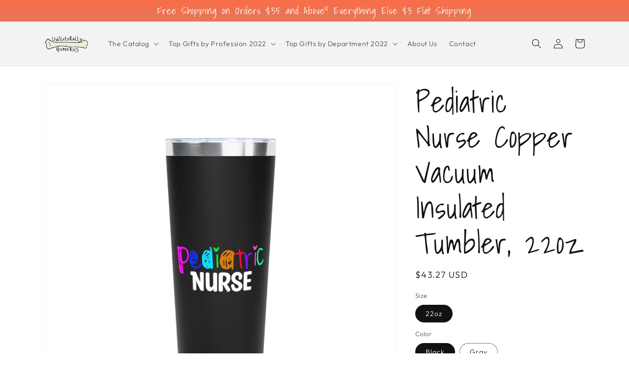

--- FILE ---
content_type: text/html; charset=utf-8
request_url: https://unilaterallyhumerus.com/products/pediatric-nurse-copper-vacuum-insulated-tumbler-22oz
body_size: 35978
content:
<!doctype html>
<html class="no-js" lang="en">
  <head>
    <meta charset="utf-8">
    <meta http-equiv="X-UA-Compatible" content="IE=edge">
    <meta name="viewport" content="width=device-width,initial-scale=1">
    <meta name="theme-color" content="">
    <link rel="canonical" href="https://unilaterallyhumerus.com/products/pediatric-nurse-copper-vacuum-insulated-tumbler-22oz">
    <link rel="preconnect" href="https://cdn.shopify.com" crossorigin><link rel="preconnect" href="https://fonts.shopifycdn.com" crossorigin><title>
      Pediatric Nurse Copper Vacuum Insulated Tumbler, 22oz
 &ndash; Unilaterally Humerus</title>

    
      <meta name="description" content="Stay hydrated in style on a daily basis with this personalized tumbler. With a 22oz capacity and copper vacuum insulation, our tumbler keeps your favorite beverages refreshingly cold for 24 hours, and soothingly hot for up to 6. Its stainless steel exterior is condensation-resistant while the powder coating adds extra ">
    

    

<meta property="og:site_name" content="Unilaterally Humerus">
<meta property="og:url" content="https://unilaterallyhumerus.com/products/pediatric-nurse-copper-vacuum-insulated-tumbler-22oz">
<meta property="og:title" content="Pediatric Nurse Copper Vacuum Insulated Tumbler, 22oz">
<meta property="og:type" content="product">
<meta property="og:description" content="Stay hydrated in style on a daily basis with this personalized tumbler. With a 22oz capacity and copper vacuum insulation, our tumbler keeps your favorite beverages refreshingly cold for 24 hours, and soothingly hot for up to 6. Its stainless steel exterior is condensation-resistant while the powder coating adds extra "><meta property="og:image" content="http://unilaterallyhumerus.com/cdn/shop/products/fcde9ae958e281af1688a341b9c6c511.jpg?v=1669946845">
  <meta property="og:image:secure_url" content="https://unilaterallyhumerus.com/cdn/shop/products/fcde9ae958e281af1688a341b9c6c511.jpg?v=1669946845">
  <meta property="og:image:width" content="1200">
  <meta property="og:image:height" content="1200"><meta property="og:price:amount" content="43.27">
  <meta property="og:price:currency" content="USD"><meta name="twitter:card" content="summary_large_image">
<meta name="twitter:title" content="Pediatric Nurse Copper Vacuum Insulated Tumbler, 22oz">
<meta name="twitter:description" content="Stay hydrated in style on a daily basis with this personalized tumbler. With a 22oz capacity and copper vacuum insulation, our tumbler keeps your favorite beverages refreshingly cold for 24 hours, and soothingly hot for up to 6. Its stainless steel exterior is condensation-resistant while the powder coating adds extra ">


    <script src="//unilaterallyhumerus.com/cdn/shop/t/1/assets/global.js?v=149496944046504657681663608240" defer="defer"></script>
    <script>window.performance && window.performance.mark && window.performance.mark('shopify.content_for_header.start');</script><meta name="google-site-verification" content="fR3hk7zY9O1IsF5eHRzFz79rjODREbhh_NCePwoo9q0">
<meta id="shopify-digital-wallet" name="shopify-digital-wallet" content="/55553228933/digital_wallets/dialog">
<meta name="shopify-checkout-api-token" content="585a131cc38689015eab5e98fdb090bc">
<meta id="in-context-paypal-metadata" data-shop-id="55553228933" data-venmo-supported="true" data-environment="production" data-locale="en_US" data-paypal-v4="true" data-currency="USD">
<link rel="alternate" type="application/json+oembed" href="https://unilaterallyhumerus.com/products/pediatric-nurse-copper-vacuum-insulated-tumbler-22oz.oembed">
<script async="async" src="/checkouts/internal/preloads.js?locale=en-US"></script>
<link rel="preconnect" href="https://shop.app" crossorigin="anonymous">
<script async="async" src="https://shop.app/checkouts/internal/preloads.js?locale=en-US&shop_id=55553228933" crossorigin="anonymous"></script>
<script id="apple-pay-shop-capabilities" type="application/json">{"shopId":55553228933,"countryCode":"US","currencyCode":"USD","merchantCapabilities":["supports3DS"],"merchantId":"gid:\/\/shopify\/Shop\/55553228933","merchantName":"Unilaterally Humerus","requiredBillingContactFields":["postalAddress","email"],"requiredShippingContactFields":["postalAddress","email"],"shippingType":"shipping","supportedNetworks":["visa","masterCard","amex","discover","elo","jcb"],"total":{"type":"pending","label":"Unilaterally Humerus","amount":"1.00"},"shopifyPaymentsEnabled":true,"supportsSubscriptions":true}</script>
<script id="shopify-features" type="application/json">{"accessToken":"585a131cc38689015eab5e98fdb090bc","betas":["rich-media-storefront-analytics"],"domain":"unilaterallyhumerus.com","predictiveSearch":true,"shopId":55553228933,"locale":"en"}</script>
<script>var Shopify = Shopify || {};
Shopify.shop = "unilaterally-humerus.myshopify.com";
Shopify.locale = "en";
Shopify.currency = {"active":"USD","rate":"1.0"};
Shopify.country = "US";
Shopify.theme = {"name":"Dawn","id":121929990277,"schema_name":"Dawn","schema_version":"7.0.0","theme_store_id":887,"role":"main"};
Shopify.theme.handle = "null";
Shopify.theme.style = {"id":null,"handle":null};
Shopify.cdnHost = "unilaterallyhumerus.com/cdn";
Shopify.routes = Shopify.routes || {};
Shopify.routes.root = "/";</script>
<script type="module">!function(o){(o.Shopify=o.Shopify||{}).modules=!0}(window);</script>
<script>!function(o){function n(){var o=[];function n(){o.push(Array.prototype.slice.apply(arguments))}return n.q=o,n}var t=o.Shopify=o.Shopify||{};t.loadFeatures=n(),t.autoloadFeatures=n()}(window);</script>
<script>
  window.ShopifyPay = window.ShopifyPay || {};
  window.ShopifyPay.apiHost = "shop.app\/pay";
  window.ShopifyPay.redirectState = null;
</script>
<script id="shop-js-analytics" type="application/json">{"pageType":"product"}</script>
<script defer="defer" async type="module" src="//unilaterallyhumerus.com/cdn/shopifycloud/shop-js/modules/v2/client.init-shop-cart-sync_BT-GjEfc.en.esm.js"></script>
<script defer="defer" async type="module" src="//unilaterallyhumerus.com/cdn/shopifycloud/shop-js/modules/v2/chunk.common_D58fp_Oc.esm.js"></script>
<script defer="defer" async type="module" src="//unilaterallyhumerus.com/cdn/shopifycloud/shop-js/modules/v2/chunk.modal_xMitdFEc.esm.js"></script>
<script type="module">
  await import("//unilaterallyhumerus.com/cdn/shopifycloud/shop-js/modules/v2/client.init-shop-cart-sync_BT-GjEfc.en.esm.js");
await import("//unilaterallyhumerus.com/cdn/shopifycloud/shop-js/modules/v2/chunk.common_D58fp_Oc.esm.js");
await import("//unilaterallyhumerus.com/cdn/shopifycloud/shop-js/modules/v2/chunk.modal_xMitdFEc.esm.js");

  window.Shopify.SignInWithShop?.initShopCartSync?.({"fedCMEnabled":true,"windoidEnabled":true});

</script>
<script defer="defer" async type="module" src="//unilaterallyhumerus.com/cdn/shopifycloud/shop-js/modules/v2/client.payment-terms_Ci9AEqFq.en.esm.js"></script>
<script defer="defer" async type="module" src="//unilaterallyhumerus.com/cdn/shopifycloud/shop-js/modules/v2/chunk.common_D58fp_Oc.esm.js"></script>
<script defer="defer" async type="module" src="//unilaterallyhumerus.com/cdn/shopifycloud/shop-js/modules/v2/chunk.modal_xMitdFEc.esm.js"></script>
<script type="module">
  await import("//unilaterallyhumerus.com/cdn/shopifycloud/shop-js/modules/v2/client.payment-terms_Ci9AEqFq.en.esm.js");
await import("//unilaterallyhumerus.com/cdn/shopifycloud/shop-js/modules/v2/chunk.common_D58fp_Oc.esm.js");
await import("//unilaterallyhumerus.com/cdn/shopifycloud/shop-js/modules/v2/chunk.modal_xMitdFEc.esm.js");

  
</script>
<script>
  window.Shopify = window.Shopify || {};
  if (!window.Shopify.featureAssets) window.Shopify.featureAssets = {};
  window.Shopify.featureAssets['shop-js'] = {"shop-cart-sync":["modules/v2/client.shop-cart-sync_DZOKe7Ll.en.esm.js","modules/v2/chunk.common_D58fp_Oc.esm.js","modules/v2/chunk.modal_xMitdFEc.esm.js"],"init-fed-cm":["modules/v2/client.init-fed-cm_B6oLuCjv.en.esm.js","modules/v2/chunk.common_D58fp_Oc.esm.js","modules/v2/chunk.modal_xMitdFEc.esm.js"],"shop-cash-offers":["modules/v2/client.shop-cash-offers_D2sdYoxE.en.esm.js","modules/v2/chunk.common_D58fp_Oc.esm.js","modules/v2/chunk.modal_xMitdFEc.esm.js"],"shop-login-button":["modules/v2/client.shop-login-button_QeVjl5Y3.en.esm.js","modules/v2/chunk.common_D58fp_Oc.esm.js","modules/v2/chunk.modal_xMitdFEc.esm.js"],"pay-button":["modules/v2/client.pay-button_DXTOsIq6.en.esm.js","modules/v2/chunk.common_D58fp_Oc.esm.js","modules/v2/chunk.modal_xMitdFEc.esm.js"],"shop-button":["modules/v2/client.shop-button_DQZHx9pm.en.esm.js","modules/v2/chunk.common_D58fp_Oc.esm.js","modules/v2/chunk.modal_xMitdFEc.esm.js"],"avatar":["modules/v2/client.avatar_BTnouDA3.en.esm.js"],"init-windoid":["modules/v2/client.init-windoid_CR1B-cfM.en.esm.js","modules/v2/chunk.common_D58fp_Oc.esm.js","modules/v2/chunk.modal_xMitdFEc.esm.js"],"init-shop-for-new-customer-accounts":["modules/v2/client.init-shop-for-new-customer-accounts_C_vY_xzh.en.esm.js","modules/v2/client.shop-login-button_QeVjl5Y3.en.esm.js","modules/v2/chunk.common_D58fp_Oc.esm.js","modules/v2/chunk.modal_xMitdFEc.esm.js"],"init-shop-email-lookup-coordinator":["modules/v2/client.init-shop-email-lookup-coordinator_BI7n9ZSv.en.esm.js","modules/v2/chunk.common_D58fp_Oc.esm.js","modules/v2/chunk.modal_xMitdFEc.esm.js"],"init-shop-cart-sync":["modules/v2/client.init-shop-cart-sync_BT-GjEfc.en.esm.js","modules/v2/chunk.common_D58fp_Oc.esm.js","modules/v2/chunk.modal_xMitdFEc.esm.js"],"shop-toast-manager":["modules/v2/client.shop-toast-manager_DiYdP3xc.en.esm.js","modules/v2/chunk.common_D58fp_Oc.esm.js","modules/v2/chunk.modal_xMitdFEc.esm.js"],"init-customer-accounts":["modules/v2/client.init-customer-accounts_D9ZNqS-Q.en.esm.js","modules/v2/client.shop-login-button_QeVjl5Y3.en.esm.js","modules/v2/chunk.common_D58fp_Oc.esm.js","modules/v2/chunk.modal_xMitdFEc.esm.js"],"init-customer-accounts-sign-up":["modules/v2/client.init-customer-accounts-sign-up_iGw4briv.en.esm.js","modules/v2/client.shop-login-button_QeVjl5Y3.en.esm.js","modules/v2/chunk.common_D58fp_Oc.esm.js","modules/v2/chunk.modal_xMitdFEc.esm.js"],"shop-follow-button":["modules/v2/client.shop-follow-button_CqMgW2wH.en.esm.js","modules/v2/chunk.common_D58fp_Oc.esm.js","modules/v2/chunk.modal_xMitdFEc.esm.js"],"checkout-modal":["modules/v2/client.checkout-modal_xHeaAweL.en.esm.js","modules/v2/chunk.common_D58fp_Oc.esm.js","modules/v2/chunk.modal_xMitdFEc.esm.js"],"shop-login":["modules/v2/client.shop-login_D91U-Q7h.en.esm.js","modules/v2/chunk.common_D58fp_Oc.esm.js","modules/v2/chunk.modal_xMitdFEc.esm.js"],"lead-capture":["modules/v2/client.lead-capture_BJmE1dJe.en.esm.js","modules/v2/chunk.common_D58fp_Oc.esm.js","modules/v2/chunk.modal_xMitdFEc.esm.js"],"payment-terms":["modules/v2/client.payment-terms_Ci9AEqFq.en.esm.js","modules/v2/chunk.common_D58fp_Oc.esm.js","modules/v2/chunk.modal_xMitdFEc.esm.js"]};
</script>
<script id="__st">var __st={"a":55553228933,"offset":-18000,"reqid":"085dc5f8-db02-42a2-bb35-5c78970ca7ec-1769340137","pageurl":"unilaterallyhumerus.com\/products\/pediatric-nurse-copper-vacuum-insulated-tumbler-22oz","u":"a0fb393245bc","p":"product","rtyp":"product","rid":6758497026181};</script>
<script>window.ShopifyPaypalV4VisibilityTracking = true;</script>
<script id="captcha-bootstrap">!function(){'use strict';const t='contact',e='account',n='new_comment',o=[[t,t],['blogs',n],['comments',n],[t,'customer']],c=[[e,'customer_login'],[e,'guest_login'],[e,'recover_customer_password'],[e,'create_customer']],r=t=>t.map((([t,e])=>`form[action*='/${t}']:not([data-nocaptcha='true']) input[name='form_type'][value='${e}']`)).join(','),a=t=>()=>t?[...document.querySelectorAll(t)].map((t=>t.form)):[];function s(){const t=[...o],e=r(t);return a(e)}const i='password',u='form_key',d=['recaptcha-v3-token','g-recaptcha-response','h-captcha-response',i],f=()=>{try{return window.sessionStorage}catch{return}},m='__shopify_v',_=t=>t.elements[u];function p(t,e,n=!1){try{const o=window.sessionStorage,c=JSON.parse(o.getItem(e)),{data:r}=function(t){const{data:e,action:n}=t;return t[m]||n?{data:e,action:n}:{data:t,action:n}}(c);for(const[e,n]of Object.entries(r))t.elements[e]&&(t.elements[e].value=n);n&&o.removeItem(e)}catch(o){console.error('form repopulation failed',{error:o})}}const l='form_type',E='cptcha';function T(t){t.dataset[E]=!0}const w=window,h=w.document,L='Shopify',v='ce_forms',y='captcha';let A=!1;((t,e)=>{const n=(g='f06e6c50-85a8-45c8-87d0-21a2b65856fe',I='https://cdn.shopify.com/shopifycloud/storefront-forms-hcaptcha/ce_storefront_forms_captcha_hcaptcha.v1.5.2.iife.js',D={infoText:'Protected by hCaptcha',privacyText:'Privacy',termsText:'Terms'},(t,e,n)=>{const o=w[L][v],c=o.bindForm;if(c)return c(t,g,e,D).then(n);var r;o.q.push([[t,g,e,D],n]),r=I,A||(h.body.append(Object.assign(h.createElement('script'),{id:'captcha-provider',async:!0,src:r})),A=!0)});var g,I,D;w[L]=w[L]||{},w[L][v]=w[L][v]||{},w[L][v].q=[],w[L][y]=w[L][y]||{},w[L][y].protect=function(t,e){n(t,void 0,e),T(t)},Object.freeze(w[L][y]),function(t,e,n,w,h,L){const[v,y,A,g]=function(t,e,n){const i=e?o:[],u=t?c:[],d=[...i,...u],f=r(d),m=r(i),_=r(d.filter((([t,e])=>n.includes(e))));return[a(f),a(m),a(_),s()]}(w,h,L),I=t=>{const e=t.target;return e instanceof HTMLFormElement?e:e&&e.form},D=t=>v().includes(t);t.addEventListener('submit',(t=>{const e=I(t);if(!e)return;const n=D(e)&&!e.dataset.hcaptchaBound&&!e.dataset.recaptchaBound,o=_(e),c=g().includes(e)&&(!o||!o.value);(n||c)&&t.preventDefault(),c&&!n&&(function(t){try{if(!f())return;!function(t){const e=f();if(!e)return;const n=_(t);if(!n)return;const o=n.value;o&&e.removeItem(o)}(t);const e=Array.from(Array(32),(()=>Math.random().toString(36)[2])).join('');!function(t,e){_(t)||t.append(Object.assign(document.createElement('input'),{type:'hidden',name:u})),t.elements[u].value=e}(t,e),function(t,e){const n=f();if(!n)return;const o=[...t.querySelectorAll(`input[type='${i}']`)].map((({name:t})=>t)),c=[...d,...o],r={};for(const[a,s]of new FormData(t).entries())c.includes(a)||(r[a]=s);n.setItem(e,JSON.stringify({[m]:1,action:t.action,data:r}))}(t,e)}catch(e){console.error('failed to persist form',e)}}(e),e.submit())}));const S=(t,e)=>{t&&!t.dataset[E]&&(n(t,e.some((e=>e===t))),T(t))};for(const o of['focusin','change'])t.addEventListener(o,(t=>{const e=I(t);D(e)&&S(e,y())}));const B=e.get('form_key'),M=e.get(l),P=B&&M;t.addEventListener('DOMContentLoaded',(()=>{const t=y();if(P)for(const e of t)e.elements[l].value===M&&p(e,B);[...new Set([...A(),...v().filter((t=>'true'===t.dataset.shopifyCaptcha))])].forEach((e=>S(e,t)))}))}(h,new URLSearchParams(w.location.search),n,t,e,['guest_login'])})(!0,!0)}();</script>
<script integrity="sha256-4kQ18oKyAcykRKYeNunJcIwy7WH5gtpwJnB7kiuLZ1E=" data-source-attribution="shopify.loadfeatures" defer="defer" src="//unilaterallyhumerus.com/cdn/shopifycloud/storefront/assets/storefront/load_feature-a0a9edcb.js" crossorigin="anonymous"></script>
<script crossorigin="anonymous" defer="defer" src="//unilaterallyhumerus.com/cdn/shopifycloud/storefront/assets/shopify_pay/storefront-65b4c6d7.js?v=20250812"></script>
<script data-source-attribution="shopify.dynamic_checkout.dynamic.init">var Shopify=Shopify||{};Shopify.PaymentButton=Shopify.PaymentButton||{isStorefrontPortableWallets:!0,init:function(){window.Shopify.PaymentButton.init=function(){};var t=document.createElement("script");t.src="https://unilaterallyhumerus.com/cdn/shopifycloud/portable-wallets/latest/portable-wallets.en.js",t.type="module",document.head.appendChild(t)}};
</script>
<script data-source-attribution="shopify.dynamic_checkout.buyer_consent">
  function portableWalletsHideBuyerConsent(e){var t=document.getElementById("shopify-buyer-consent"),n=document.getElementById("shopify-subscription-policy-button");t&&n&&(t.classList.add("hidden"),t.setAttribute("aria-hidden","true"),n.removeEventListener("click",e))}function portableWalletsShowBuyerConsent(e){var t=document.getElementById("shopify-buyer-consent"),n=document.getElementById("shopify-subscription-policy-button");t&&n&&(t.classList.remove("hidden"),t.removeAttribute("aria-hidden"),n.addEventListener("click",e))}window.Shopify?.PaymentButton&&(window.Shopify.PaymentButton.hideBuyerConsent=portableWalletsHideBuyerConsent,window.Shopify.PaymentButton.showBuyerConsent=portableWalletsShowBuyerConsent);
</script>
<script>
  function portableWalletsCleanup(e){e&&e.src&&console.error("Failed to load portable wallets script "+e.src);var t=document.querySelectorAll("shopify-accelerated-checkout .shopify-payment-button__skeleton, shopify-accelerated-checkout-cart .wallet-cart-button__skeleton"),e=document.getElementById("shopify-buyer-consent");for(let e=0;e<t.length;e++)t[e].remove();e&&e.remove()}function portableWalletsNotLoadedAsModule(e){e instanceof ErrorEvent&&"string"==typeof e.message&&e.message.includes("import.meta")&&"string"==typeof e.filename&&e.filename.includes("portable-wallets")&&(window.removeEventListener("error",portableWalletsNotLoadedAsModule),window.Shopify.PaymentButton.failedToLoad=e,"loading"===document.readyState?document.addEventListener("DOMContentLoaded",window.Shopify.PaymentButton.init):window.Shopify.PaymentButton.init())}window.addEventListener("error",portableWalletsNotLoadedAsModule);
</script>

<script type="module" src="https://unilaterallyhumerus.com/cdn/shopifycloud/portable-wallets/latest/portable-wallets.en.js" onError="portableWalletsCleanup(this)" crossorigin="anonymous"></script>
<script nomodule>
  document.addEventListener("DOMContentLoaded", portableWalletsCleanup);
</script>

<link id="shopify-accelerated-checkout-styles" rel="stylesheet" media="screen" href="https://unilaterallyhumerus.com/cdn/shopifycloud/portable-wallets/latest/accelerated-checkout-backwards-compat.css" crossorigin="anonymous">
<style id="shopify-accelerated-checkout-cart">
        #shopify-buyer-consent {
  margin-top: 1em;
  display: inline-block;
  width: 100%;
}

#shopify-buyer-consent.hidden {
  display: none;
}

#shopify-subscription-policy-button {
  background: none;
  border: none;
  padding: 0;
  text-decoration: underline;
  font-size: inherit;
  cursor: pointer;
}

#shopify-subscription-policy-button::before {
  box-shadow: none;
}

      </style>
<script id="sections-script" data-sections="header,footer" defer="defer" src="//unilaterallyhumerus.com/cdn/shop/t/1/compiled_assets/scripts.js?v=63"></script>
<script>window.performance && window.performance.mark && window.performance.mark('shopify.content_for_header.end');</script>


    <style data-shopify>
      @font-face {
  font-family: Outfit;
  font-weight: 300;
  font-style: normal;
  font-display: swap;
  src: url("//unilaterallyhumerus.com/cdn/fonts/outfit/outfit_n3.8c97ae4c4fac7c2ea467a6dc784857f4de7e0e37.woff2") format("woff2"),
       url("//unilaterallyhumerus.com/cdn/fonts/outfit/outfit_n3.b50a189ccde91f9bceee88f207c18c09f0b62a7b.woff") format("woff");
}

      @font-face {
  font-family: Outfit;
  font-weight: 700;
  font-style: normal;
  font-display: swap;
  src: url("//unilaterallyhumerus.com/cdn/fonts/outfit/outfit_n7.bfc2ca767cd7c6962e82c320123933a7812146d6.woff2") format("woff2"),
       url("//unilaterallyhumerus.com/cdn/fonts/outfit/outfit_n7.f0b22ea9a32b6f1f6f493dd3a7113aae3464d8b2.woff") format("woff");
}

      
      
      @font-face {
  font-family: "Shadows Into Light";
  font-weight: 400;
  font-style: normal;
  font-display: swap;
  src: url("//unilaterallyhumerus.com/cdn/fonts/shadows_into_light/shadowsintolight_n4.13f218429ac0076957bf37b06737a1b0bf1ca804.woff2") format("woff2"),
       url("//unilaterallyhumerus.com/cdn/fonts/shadows_into_light/shadowsintolight_n4.1b8a37e3c67688e0fe11b3a125486f4a08991555.woff") format("woff");
}


      :root {
        --font-body-family: Outfit, sans-serif;
        --font-body-style: normal;
        --font-body-weight: 300;
        --font-body-weight-bold: 600;

        --font-heading-family: "Shadows Into Light", cursive;
        --font-heading-style: normal;
        --font-heading-weight: 400;

        --font-body-scale: 1.0;
        --font-heading-scale: 1.5;

        --color-base-text: 18, 18, 18;
        --color-shadow: 18, 18, 18;
        --color-base-background-1: 255, 255, 255;
        --color-base-background-2: 243, 243, 243;
        --color-base-solid-button-labels: 255, 255, 255;
        --color-base-outline-button-labels: 18, 18, 18;
        --color-base-accent-1: 40, 32, 32;
        --color-base-accent-2: 51, 79, 180;
        --payment-terms-background-color: #ffffff;

        --gradient-base-background-1: #ffffff;
        --gradient-base-background-2: #f3f3f3;
        --gradient-base-accent-1: linear-gradient(180deg, rgba(249, 110, 73, 1), rgba(83, 186, 202, 1) 50%, rgba(12, 93, 148, 1) 100%);
        --gradient-base-accent-2: #334fb4;

        --media-padding: px;
        --media-border-opacity: 0.05;
        --media-border-width: 1px;
        --media-radius: 0px;
        --media-shadow-opacity: 0.0;
        --media-shadow-horizontal-offset: 0px;
        --media-shadow-vertical-offset: 4px;
        --media-shadow-blur-radius: 5px;
        --media-shadow-visible: 0;

        --page-width: 120rem;
        --page-width-margin: 0rem;

        --product-card-image-padding: 0.0rem;
        --product-card-corner-radius: 0.0rem;
        --product-card-text-alignment: left;
        --product-card-border-width: 0.0rem;
        --product-card-border-opacity: 0.1;
        --product-card-shadow-opacity: 0.0;
        --product-card-shadow-visible: 0;
        --product-card-shadow-horizontal-offset: 0.0rem;
        --product-card-shadow-vertical-offset: 0.4rem;
        --product-card-shadow-blur-radius: 0.5rem;

        --collection-card-image-padding: 1.2rem;
        --collection-card-corner-radius: 0.0rem;
        --collection-card-text-alignment: left;
        --collection-card-border-width: 0.0rem;
        --collection-card-border-opacity: 0.1;
        --collection-card-shadow-opacity: 0.0;
        --collection-card-shadow-visible: 0;
        --collection-card-shadow-horizontal-offset: 0.0rem;
        --collection-card-shadow-vertical-offset: 0.4rem;
        --collection-card-shadow-blur-radius: 0.5rem;

        --blog-card-image-padding: 0.0rem;
        --blog-card-corner-radius: 0.0rem;
        --blog-card-text-alignment: left;
        --blog-card-border-width: 0.0rem;
        --blog-card-border-opacity: 0.1;
        --blog-card-shadow-opacity: 0.0;
        --blog-card-shadow-visible: 0;
        --blog-card-shadow-horizontal-offset: 0.0rem;
        --blog-card-shadow-vertical-offset: 0.4rem;
        --blog-card-shadow-blur-radius: 0.5rem;

        --badge-corner-radius: 4.0rem;

        --popup-border-width: 1px;
        --popup-border-opacity: 0.1;
        --popup-corner-radius: 0px;
        --popup-shadow-opacity: 0.0;
        --popup-shadow-horizontal-offset: 0px;
        --popup-shadow-vertical-offset: 4px;
        --popup-shadow-blur-radius: 5px;

        --drawer-border-width: 1px;
        --drawer-border-opacity: 0.1;
        --drawer-shadow-opacity: 0.0;
        --drawer-shadow-horizontal-offset: 0px;
        --drawer-shadow-vertical-offset: 4px;
        --drawer-shadow-blur-radius: 5px;

        --spacing-sections-desktop: 0px;
        --spacing-sections-mobile: 0px;

        --grid-desktop-vertical-spacing: 8px;
        --grid-desktop-horizontal-spacing: 8px;
        --grid-mobile-vertical-spacing: 4px;
        --grid-mobile-horizontal-spacing: 4px;

        --text-boxes-border-opacity: 0.1;
        --text-boxes-border-width: 0px;
        --text-boxes-radius: 0px;
        --text-boxes-shadow-opacity: 0.0;
        --text-boxes-shadow-visible: 0;
        --text-boxes-shadow-horizontal-offset: 0px;
        --text-boxes-shadow-vertical-offset: 4px;
        --text-boxes-shadow-blur-radius: 5px;

        --buttons-radius: 40px;
        --buttons-radius-outset: 40px;
        --buttons-border-width: 0px;
        --buttons-border-opacity: 1.0;
        --buttons-shadow-opacity: 0.65;
        --buttons-shadow-visible: 1;
        --buttons-shadow-horizontal-offset: 12px;
        --buttons-shadow-vertical-offset: 12px;
        --buttons-shadow-blur-radius: 15px;
        --buttons-border-offset: 0.3px;

        --inputs-radius: 0px;
        --inputs-border-width: 1px;
        --inputs-border-opacity: 0.55;
        --inputs-shadow-opacity: 0.0;
        --inputs-shadow-horizontal-offset: 0px;
        --inputs-margin-offset: 0px;
        --inputs-shadow-vertical-offset: 4px;
        --inputs-shadow-blur-radius: 5px;
        --inputs-radius-outset: 0px;

        --variant-pills-radius: 40px;
        --variant-pills-border-width: 1px;
        --variant-pills-border-opacity: 0.55;
        --variant-pills-shadow-opacity: 0.0;
        --variant-pills-shadow-horizontal-offset: 0px;
        --variant-pills-shadow-vertical-offset: 4px;
        --variant-pills-shadow-blur-radius: 5px;
      }

      *,
      *::before,
      *::after {
        box-sizing: inherit;
      }

      html {
        box-sizing: border-box;
        font-size: calc(var(--font-body-scale) * 62.5%);
        height: 100%;
      }

      body {
        display: grid;
        grid-template-rows: auto auto 1fr auto;
        grid-template-columns: 100%;
        min-height: 100%;
        margin: 0;
        font-size: 1.5rem;
        letter-spacing: 0.06rem;
        line-height: calc(1 + 0.8 / var(--font-body-scale));
        font-family: var(--font-body-family);
        font-style: var(--font-body-style);
        font-weight: var(--font-body-weight);
      }

      @media screen and (min-width: 750px) {
        body {
          font-size: 1.6rem;
        }
      }
    </style>

    <link href="//unilaterallyhumerus.com/cdn/shop/t/1/assets/base.css?v=106997162017984916431663608255" rel="stylesheet" type="text/css" media="all" />
<link rel="preload" as="font" href="//unilaterallyhumerus.com/cdn/fonts/outfit/outfit_n3.8c97ae4c4fac7c2ea467a6dc784857f4de7e0e37.woff2" type="font/woff2" crossorigin><link rel="preload" as="font" href="//unilaterallyhumerus.com/cdn/fonts/shadows_into_light/shadowsintolight_n4.13f218429ac0076957bf37b06737a1b0bf1ca804.woff2" type="font/woff2" crossorigin><link rel="stylesheet" href="//unilaterallyhumerus.com/cdn/shop/t/1/assets/component-predictive-search.css?v=83512081251802922551663608235" media="print" onload="this.media='all'"><script>document.documentElement.className = document.documentElement.className.replace('no-js', 'js');
    if (Shopify.designMode) {
      document.documentElement.classList.add('shopify-design-mode');
    }
    </script>
  <link href="https://monorail-edge.shopifysvc.com" rel="dns-prefetch">
<script>(function(){if ("sendBeacon" in navigator && "performance" in window) {try {var session_token_from_headers = performance.getEntriesByType('navigation')[0].serverTiming.find(x => x.name == '_s').description;} catch {var session_token_from_headers = undefined;}var session_cookie_matches = document.cookie.match(/_shopify_s=([^;]*)/);var session_token_from_cookie = session_cookie_matches && session_cookie_matches.length === 2 ? session_cookie_matches[1] : "";var session_token = session_token_from_headers || session_token_from_cookie || "";function handle_abandonment_event(e) {var entries = performance.getEntries().filter(function(entry) {return /monorail-edge.shopifysvc.com/.test(entry.name);});if (!window.abandonment_tracked && entries.length === 0) {window.abandonment_tracked = true;var currentMs = Date.now();var navigation_start = performance.timing.navigationStart;var payload = {shop_id: 55553228933,url: window.location.href,navigation_start,duration: currentMs - navigation_start,session_token,page_type: "product"};window.navigator.sendBeacon("https://monorail-edge.shopifysvc.com/v1/produce", JSON.stringify({schema_id: "online_store_buyer_site_abandonment/1.1",payload: payload,metadata: {event_created_at_ms: currentMs,event_sent_at_ms: currentMs}}));}}window.addEventListener('pagehide', handle_abandonment_event);}}());</script>
<script id="web-pixels-manager-setup">(function e(e,d,r,n,o){if(void 0===o&&(o={}),!Boolean(null===(a=null===(i=window.Shopify)||void 0===i?void 0:i.analytics)||void 0===a?void 0:a.replayQueue)){var i,a;window.Shopify=window.Shopify||{};var t=window.Shopify;t.analytics=t.analytics||{};var s=t.analytics;s.replayQueue=[],s.publish=function(e,d,r){return s.replayQueue.push([e,d,r]),!0};try{self.performance.mark("wpm:start")}catch(e){}var l=function(){var e={modern:/Edge?\/(1{2}[4-9]|1[2-9]\d|[2-9]\d{2}|\d{4,})\.\d+(\.\d+|)|Firefox\/(1{2}[4-9]|1[2-9]\d|[2-9]\d{2}|\d{4,})\.\d+(\.\d+|)|Chrom(ium|e)\/(9{2}|\d{3,})\.\d+(\.\d+|)|(Maci|X1{2}).+ Version\/(15\.\d+|(1[6-9]|[2-9]\d|\d{3,})\.\d+)([,.]\d+|)( \(\w+\)|)( Mobile\/\w+|) Safari\/|Chrome.+OPR\/(9{2}|\d{3,})\.\d+\.\d+|(CPU[ +]OS|iPhone[ +]OS|CPU[ +]iPhone|CPU IPhone OS|CPU iPad OS)[ +]+(15[._]\d+|(1[6-9]|[2-9]\d|\d{3,})[._]\d+)([._]\d+|)|Android:?[ /-](13[3-9]|1[4-9]\d|[2-9]\d{2}|\d{4,})(\.\d+|)(\.\d+|)|Android.+Firefox\/(13[5-9]|1[4-9]\d|[2-9]\d{2}|\d{4,})\.\d+(\.\d+|)|Android.+Chrom(ium|e)\/(13[3-9]|1[4-9]\d|[2-9]\d{2}|\d{4,})\.\d+(\.\d+|)|SamsungBrowser\/([2-9]\d|\d{3,})\.\d+/,legacy:/Edge?\/(1[6-9]|[2-9]\d|\d{3,})\.\d+(\.\d+|)|Firefox\/(5[4-9]|[6-9]\d|\d{3,})\.\d+(\.\d+|)|Chrom(ium|e)\/(5[1-9]|[6-9]\d|\d{3,})\.\d+(\.\d+|)([\d.]+$|.*Safari\/(?![\d.]+ Edge\/[\d.]+$))|(Maci|X1{2}).+ Version\/(10\.\d+|(1[1-9]|[2-9]\d|\d{3,})\.\d+)([,.]\d+|)( \(\w+\)|)( Mobile\/\w+|) Safari\/|Chrome.+OPR\/(3[89]|[4-9]\d|\d{3,})\.\d+\.\d+|(CPU[ +]OS|iPhone[ +]OS|CPU[ +]iPhone|CPU IPhone OS|CPU iPad OS)[ +]+(10[._]\d+|(1[1-9]|[2-9]\d|\d{3,})[._]\d+)([._]\d+|)|Android:?[ /-](13[3-9]|1[4-9]\d|[2-9]\d{2}|\d{4,})(\.\d+|)(\.\d+|)|Mobile Safari.+OPR\/([89]\d|\d{3,})\.\d+\.\d+|Android.+Firefox\/(13[5-9]|1[4-9]\d|[2-9]\d{2}|\d{4,})\.\d+(\.\d+|)|Android.+Chrom(ium|e)\/(13[3-9]|1[4-9]\d|[2-9]\d{2}|\d{4,})\.\d+(\.\d+|)|Android.+(UC? ?Browser|UCWEB|U3)[ /]?(15\.([5-9]|\d{2,})|(1[6-9]|[2-9]\d|\d{3,})\.\d+)\.\d+|SamsungBrowser\/(5\.\d+|([6-9]|\d{2,})\.\d+)|Android.+MQ{2}Browser\/(14(\.(9|\d{2,})|)|(1[5-9]|[2-9]\d|\d{3,})(\.\d+|))(\.\d+|)|K[Aa][Ii]OS\/(3\.\d+|([4-9]|\d{2,})\.\d+)(\.\d+|)/},d=e.modern,r=e.legacy,n=navigator.userAgent;return n.match(d)?"modern":n.match(r)?"legacy":"unknown"}(),u="modern"===l?"modern":"legacy",c=(null!=n?n:{modern:"",legacy:""})[u],f=function(e){return[e.baseUrl,"/wpm","/b",e.hashVersion,"modern"===e.buildTarget?"m":"l",".js"].join("")}({baseUrl:d,hashVersion:r,buildTarget:u}),m=function(e){var d=e.version,r=e.bundleTarget,n=e.surface,o=e.pageUrl,i=e.monorailEndpoint;return{emit:function(e){var a=e.status,t=e.errorMsg,s=(new Date).getTime(),l=JSON.stringify({metadata:{event_sent_at_ms:s},events:[{schema_id:"web_pixels_manager_load/3.1",payload:{version:d,bundle_target:r,page_url:o,status:a,surface:n,error_msg:t},metadata:{event_created_at_ms:s}}]});if(!i)return console&&console.warn&&console.warn("[Web Pixels Manager] No Monorail endpoint provided, skipping logging."),!1;try{return self.navigator.sendBeacon.bind(self.navigator)(i,l)}catch(e){}var u=new XMLHttpRequest;try{return u.open("POST",i,!0),u.setRequestHeader("Content-Type","text/plain"),u.send(l),!0}catch(e){return console&&console.warn&&console.warn("[Web Pixels Manager] Got an unhandled error while logging to Monorail."),!1}}}}({version:r,bundleTarget:l,surface:e.surface,pageUrl:self.location.href,monorailEndpoint:e.monorailEndpoint});try{o.browserTarget=l,function(e){var d=e.src,r=e.async,n=void 0===r||r,o=e.onload,i=e.onerror,a=e.sri,t=e.scriptDataAttributes,s=void 0===t?{}:t,l=document.createElement("script"),u=document.querySelector("head"),c=document.querySelector("body");if(l.async=n,l.src=d,a&&(l.integrity=a,l.crossOrigin="anonymous"),s)for(var f in s)if(Object.prototype.hasOwnProperty.call(s,f))try{l.dataset[f]=s[f]}catch(e){}if(o&&l.addEventListener("load",o),i&&l.addEventListener("error",i),u)u.appendChild(l);else{if(!c)throw new Error("Did not find a head or body element to append the script");c.appendChild(l)}}({src:f,async:!0,onload:function(){if(!function(){var e,d;return Boolean(null===(d=null===(e=window.Shopify)||void 0===e?void 0:e.analytics)||void 0===d?void 0:d.initialized)}()){var d=window.webPixelsManager.init(e)||void 0;if(d){var r=window.Shopify.analytics;r.replayQueue.forEach((function(e){var r=e[0],n=e[1],o=e[2];d.publishCustomEvent(r,n,o)})),r.replayQueue=[],r.publish=d.publishCustomEvent,r.visitor=d.visitor,r.initialized=!0}}},onerror:function(){return m.emit({status:"failed",errorMsg:"".concat(f," has failed to load")})},sri:function(e){var d=/^sha384-[A-Za-z0-9+/=]+$/;return"string"==typeof e&&d.test(e)}(c)?c:"",scriptDataAttributes:o}),m.emit({status:"loading"})}catch(e){m.emit({status:"failed",errorMsg:(null==e?void 0:e.message)||"Unknown error"})}}})({shopId: 55553228933,storefrontBaseUrl: "https://unilaterallyhumerus.com",extensionsBaseUrl: "https://extensions.shopifycdn.com/cdn/shopifycloud/web-pixels-manager",monorailEndpoint: "https://monorail-edge.shopifysvc.com/unstable/produce_batch",surface: "storefront-renderer",enabledBetaFlags: ["2dca8a86"],webPixelsConfigList: [{"id":"266928261","configuration":"{\"config\":\"{\\\"pixel_id\\\":\\\"GT-NNM84VS\\\",\\\"target_country\\\":\\\"US\\\",\\\"gtag_events\\\":[{\\\"type\\\":\\\"purchase\\\",\\\"action_label\\\":\\\"MC-TMLM3D5TMT\\\"},{\\\"type\\\":\\\"page_view\\\",\\\"action_label\\\":\\\"MC-TMLM3D5TMT\\\"},{\\\"type\\\":\\\"view_item\\\",\\\"action_label\\\":\\\"MC-TMLM3D5TMT\\\"}],\\\"enable_monitoring_mode\\\":false}\"}","eventPayloadVersion":"v1","runtimeContext":"OPEN","scriptVersion":"b2a88bafab3e21179ed38636efcd8a93","type":"APP","apiClientId":1780363,"privacyPurposes":[],"dataSharingAdjustments":{"protectedCustomerApprovalScopes":["read_customer_address","read_customer_email","read_customer_name","read_customer_personal_data","read_customer_phone"]}},{"id":"46203013","configuration":"{\"tagID\":\"2614147939354\"}","eventPayloadVersion":"v1","runtimeContext":"STRICT","scriptVersion":"18031546ee651571ed29edbe71a3550b","type":"APP","apiClientId":3009811,"privacyPurposes":["ANALYTICS","MARKETING","SALE_OF_DATA"],"dataSharingAdjustments":{"protectedCustomerApprovalScopes":["read_customer_address","read_customer_email","read_customer_name","read_customer_personal_data","read_customer_phone"]}},{"id":"shopify-app-pixel","configuration":"{}","eventPayloadVersion":"v1","runtimeContext":"STRICT","scriptVersion":"0450","apiClientId":"shopify-pixel","type":"APP","privacyPurposes":["ANALYTICS","MARKETING"]},{"id":"shopify-custom-pixel","eventPayloadVersion":"v1","runtimeContext":"LAX","scriptVersion":"0450","apiClientId":"shopify-pixel","type":"CUSTOM","privacyPurposes":["ANALYTICS","MARKETING"]}],isMerchantRequest: false,initData: {"shop":{"name":"Unilaterally Humerus","paymentSettings":{"currencyCode":"USD"},"myshopifyDomain":"unilaterally-humerus.myshopify.com","countryCode":"US","storefrontUrl":"https:\/\/unilaterallyhumerus.com"},"customer":null,"cart":null,"checkout":null,"productVariants":[{"price":{"amount":43.27,"currencyCode":"USD"},"product":{"title":"Pediatric Nurse Copper Vacuum Insulated Tumbler, 22oz","vendor":"Printify","id":"6758497026181","untranslatedTitle":"Pediatric Nurse Copper Vacuum Insulated Tumbler, 22oz","url":"\/products\/pediatric-nurse-copper-vacuum-insulated-tumbler-22oz","type":"Mug"},"id":"40040111767685","image":{"src":"\/\/unilaterallyhumerus.com\/cdn\/shop\/products\/fcde9ae958e281af1688a341b9c6c511.jpg?v=1669946845"},"sku":"44866046286599984182","title":"22oz \/ Black","untranslatedTitle":"22oz \/ Black"},{"price":{"amount":43.27,"currencyCode":"USD"},"product":{"title":"Pediatric Nurse Copper Vacuum Insulated Tumbler, 22oz","vendor":"Printify","id":"6758497026181","untranslatedTitle":"Pediatric Nurse Copper Vacuum Insulated Tumbler, 22oz","url":"\/products\/pediatric-nurse-copper-vacuum-insulated-tumbler-22oz","type":"Mug"},"id":"40040111800453","image":{"src":"\/\/unilaterallyhumerus.com\/cdn\/shop\/products\/226d828551d148bec1357bb694d77c2b.jpg?v=1669946850"},"sku":"25238600136880848011","title":"22oz \/ Gray","untranslatedTitle":"22oz \/ Gray"}],"purchasingCompany":null},},"https://unilaterallyhumerus.com/cdn","fcfee988w5aeb613cpc8e4bc33m6693e112",{"modern":"","legacy":""},{"shopId":"55553228933","storefrontBaseUrl":"https:\/\/unilaterallyhumerus.com","extensionBaseUrl":"https:\/\/extensions.shopifycdn.com\/cdn\/shopifycloud\/web-pixels-manager","surface":"storefront-renderer","enabledBetaFlags":"[\"2dca8a86\"]","isMerchantRequest":"false","hashVersion":"fcfee988w5aeb613cpc8e4bc33m6693e112","publish":"custom","events":"[[\"page_viewed\",{}],[\"product_viewed\",{\"productVariant\":{\"price\":{\"amount\":43.27,\"currencyCode\":\"USD\"},\"product\":{\"title\":\"Pediatric Nurse Copper Vacuum Insulated Tumbler, 22oz\",\"vendor\":\"Printify\",\"id\":\"6758497026181\",\"untranslatedTitle\":\"Pediatric Nurse Copper Vacuum Insulated Tumbler, 22oz\",\"url\":\"\/products\/pediatric-nurse-copper-vacuum-insulated-tumbler-22oz\",\"type\":\"Mug\"},\"id\":\"40040111767685\",\"image\":{\"src\":\"\/\/unilaterallyhumerus.com\/cdn\/shop\/products\/fcde9ae958e281af1688a341b9c6c511.jpg?v=1669946845\"},\"sku\":\"44866046286599984182\",\"title\":\"22oz \/ Black\",\"untranslatedTitle\":\"22oz \/ Black\"}}]]"});</script><script>
  window.ShopifyAnalytics = window.ShopifyAnalytics || {};
  window.ShopifyAnalytics.meta = window.ShopifyAnalytics.meta || {};
  window.ShopifyAnalytics.meta.currency = 'USD';
  var meta = {"product":{"id":6758497026181,"gid":"gid:\/\/shopify\/Product\/6758497026181","vendor":"Printify","type":"Mug","handle":"pediatric-nurse-copper-vacuum-insulated-tumbler-22oz","variants":[{"id":40040111767685,"price":4327,"name":"Pediatric Nurse Copper Vacuum Insulated Tumbler, 22oz - 22oz \/ Black","public_title":"22oz \/ Black","sku":"44866046286599984182"},{"id":40040111800453,"price":4327,"name":"Pediatric Nurse Copper Vacuum Insulated Tumbler, 22oz - 22oz \/ Gray","public_title":"22oz \/ Gray","sku":"25238600136880848011"}],"remote":false},"page":{"pageType":"product","resourceType":"product","resourceId":6758497026181,"requestId":"085dc5f8-db02-42a2-bb35-5c78970ca7ec-1769340137"}};
  for (var attr in meta) {
    window.ShopifyAnalytics.meta[attr] = meta[attr];
  }
</script>
<script class="analytics">
  (function () {
    var customDocumentWrite = function(content) {
      var jquery = null;

      if (window.jQuery) {
        jquery = window.jQuery;
      } else if (window.Checkout && window.Checkout.$) {
        jquery = window.Checkout.$;
      }

      if (jquery) {
        jquery('body').append(content);
      }
    };

    var hasLoggedConversion = function(token) {
      if (token) {
        return document.cookie.indexOf('loggedConversion=' + token) !== -1;
      }
      return false;
    }

    var setCookieIfConversion = function(token) {
      if (token) {
        var twoMonthsFromNow = new Date(Date.now());
        twoMonthsFromNow.setMonth(twoMonthsFromNow.getMonth() + 2);

        document.cookie = 'loggedConversion=' + token + '; expires=' + twoMonthsFromNow;
      }
    }

    var trekkie = window.ShopifyAnalytics.lib = window.trekkie = window.trekkie || [];
    if (trekkie.integrations) {
      return;
    }
    trekkie.methods = [
      'identify',
      'page',
      'ready',
      'track',
      'trackForm',
      'trackLink'
    ];
    trekkie.factory = function(method) {
      return function() {
        var args = Array.prototype.slice.call(arguments);
        args.unshift(method);
        trekkie.push(args);
        return trekkie;
      };
    };
    for (var i = 0; i < trekkie.methods.length; i++) {
      var key = trekkie.methods[i];
      trekkie[key] = trekkie.factory(key);
    }
    trekkie.load = function(config) {
      trekkie.config = config || {};
      trekkie.config.initialDocumentCookie = document.cookie;
      var first = document.getElementsByTagName('script')[0];
      var script = document.createElement('script');
      script.type = 'text/javascript';
      script.onerror = function(e) {
        var scriptFallback = document.createElement('script');
        scriptFallback.type = 'text/javascript';
        scriptFallback.onerror = function(error) {
                var Monorail = {
      produce: function produce(monorailDomain, schemaId, payload) {
        var currentMs = new Date().getTime();
        var event = {
          schema_id: schemaId,
          payload: payload,
          metadata: {
            event_created_at_ms: currentMs,
            event_sent_at_ms: currentMs
          }
        };
        return Monorail.sendRequest("https://" + monorailDomain + "/v1/produce", JSON.stringify(event));
      },
      sendRequest: function sendRequest(endpointUrl, payload) {
        // Try the sendBeacon API
        if (window && window.navigator && typeof window.navigator.sendBeacon === 'function' && typeof window.Blob === 'function' && !Monorail.isIos12()) {
          var blobData = new window.Blob([payload], {
            type: 'text/plain'
          });

          if (window.navigator.sendBeacon(endpointUrl, blobData)) {
            return true;
          } // sendBeacon was not successful

        } // XHR beacon

        var xhr = new XMLHttpRequest();

        try {
          xhr.open('POST', endpointUrl);
          xhr.setRequestHeader('Content-Type', 'text/plain');
          xhr.send(payload);
        } catch (e) {
          console.log(e);
        }

        return false;
      },
      isIos12: function isIos12() {
        return window.navigator.userAgent.lastIndexOf('iPhone; CPU iPhone OS 12_') !== -1 || window.navigator.userAgent.lastIndexOf('iPad; CPU OS 12_') !== -1;
      }
    };
    Monorail.produce('monorail-edge.shopifysvc.com',
      'trekkie_storefront_load_errors/1.1',
      {shop_id: 55553228933,
      theme_id: 121929990277,
      app_name: "storefront",
      context_url: window.location.href,
      source_url: "//unilaterallyhumerus.com/cdn/s/trekkie.storefront.8d95595f799fbf7e1d32231b9a28fd43b70c67d3.min.js"});

        };
        scriptFallback.async = true;
        scriptFallback.src = '//unilaterallyhumerus.com/cdn/s/trekkie.storefront.8d95595f799fbf7e1d32231b9a28fd43b70c67d3.min.js';
        first.parentNode.insertBefore(scriptFallback, first);
      };
      script.async = true;
      script.src = '//unilaterallyhumerus.com/cdn/s/trekkie.storefront.8d95595f799fbf7e1d32231b9a28fd43b70c67d3.min.js';
      first.parentNode.insertBefore(script, first);
    };
    trekkie.load(
      {"Trekkie":{"appName":"storefront","development":false,"defaultAttributes":{"shopId":55553228933,"isMerchantRequest":null,"themeId":121929990277,"themeCityHash":"7392149391013368946","contentLanguage":"en","currency":"USD","eventMetadataId":"1146a35f-a167-4f14-91dd-59ba92c2dd96"},"isServerSideCookieWritingEnabled":true,"monorailRegion":"shop_domain","enabledBetaFlags":["65f19447"]},"Session Attribution":{},"S2S":{"facebookCapiEnabled":false,"source":"trekkie-storefront-renderer","apiClientId":580111}}
    );

    var loaded = false;
    trekkie.ready(function() {
      if (loaded) return;
      loaded = true;

      window.ShopifyAnalytics.lib = window.trekkie;

      var originalDocumentWrite = document.write;
      document.write = customDocumentWrite;
      try { window.ShopifyAnalytics.merchantGoogleAnalytics.call(this); } catch(error) {};
      document.write = originalDocumentWrite;

      window.ShopifyAnalytics.lib.page(null,{"pageType":"product","resourceType":"product","resourceId":6758497026181,"requestId":"085dc5f8-db02-42a2-bb35-5c78970ca7ec-1769340137","shopifyEmitted":true});

      var match = window.location.pathname.match(/checkouts\/(.+)\/(thank_you|post_purchase)/)
      var token = match? match[1]: undefined;
      if (!hasLoggedConversion(token)) {
        setCookieIfConversion(token);
        window.ShopifyAnalytics.lib.track("Viewed Product",{"currency":"USD","variantId":40040111767685,"productId":6758497026181,"productGid":"gid:\/\/shopify\/Product\/6758497026181","name":"Pediatric Nurse Copper Vacuum Insulated Tumbler, 22oz - 22oz \/ Black","price":"43.27","sku":"44866046286599984182","brand":"Printify","variant":"22oz \/ Black","category":"Mug","nonInteraction":true,"remote":false},undefined,undefined,{"shopifyEmitted":true});
      window.ShopifyAnalytics.lib.track("monorail:\/\/trekkie_storefront_viewed_product\/1.1",{"currency":"USD","variantId":40040111767685,"productId":6758497026181,"productGid":"gid:\/\/shopify\/Product\/6758497026181","name":"Pediatric Nurse Copper Vacuum Insulated Tumbler, 22oz - 22oz \/ Black","price":"43.27","sku":"44866046286599984182","brand":"Printify","variant":"22oz \/ Black","category":"Mug","nonInteraction":true,"remote":false,"referer":"https:\/\/unilaterallyhumerus.com\/products\/pediatric-nurse-copper-vacuum-insulated-tumbler-22oz"});
      }
    });


        var eventsListenerScript = document.createElement('script');
        eventsListenerScript.async = true;
        eventsListenerScript.src = "//unilaterallyhumerus.com/cdn/shopifycloud/storefront/assets/shop_events_listener-3da45d37.js";
        document.getElementsByTagName('head')[0].appendChild(eventsListenerScript);

})();</script>
<script
  defer
  src="https://unilaterallyhumerus.com/cdn/shopifycloud/perf-kit/shopify-perf-kit-3.0.4.min.js"
  data-application="storefront-renderer"
  data-shop-id="55553228933"
  data-render-region="gcp-us-east1"
  data-page-type="product"
  data-theme-instance-id="121929990277"
  data-theme-name="Dawn"
  data-theme-version="7.0.0"
  data-monorail-region="shop_domain"
  data-resource-timing-sampling-rate="10"
  data-shs="true"
  data-shs-beacon="true"
  data-shs-export-with-fetch="true"
  data-shs-logs-sample-rate="1"
  data-shs-beacon-endpoint="https://unilaterallyhumerus.com/api/collect"
></script>
</head>

  <body class="gradient">
    <a class="skip-to-content-link button visually-hidden" href="#MainContent">
      Skip to content
    </a><div id="shopify-section-announcement-bar" class="shopify-section"><div class="announcement-bar color-accent-1 gradient" role="region" aria-label="Announcement" ><div class="page-width">
                <p class="announcement-bar__message center h5">
                  Free Shipping on Orders $35 and Above!! Everything Else $3 Flat Shipping
</p>
              </div></div>
</div>
    <div id="shopify-section-header" class="shopify-section section-header"><link rel="stylesheet" href="//unilaterallyhumerus.com/cdn/shop/t/1/assets/component-list-menu.css?v=151968516119678728991663608243" media="print" onload="this.media='all'">
<link rel="stylesheet" href="//unilaterallyhumerus.com/cdn/shop/t/1/assets/component-search.css?v=96455689198851321781663608229" media="print" onload="this.media='all'">
<link rel="stylesheet" href="//unilaterallyhumerus.com/cdn/shop/t/1/assets/component-menu-drawer.css?v=182311192829367774911663608232" media="print" onload="this.media='all'">
<link rel="stylesheet" href="//unilaterallyhumerus.com/cdn/shop/t/1/assets/component-cart-notification.css?v=183358051719344305851663608226" media="print" onload="this.media='all'">
<link rel="stylesheet" href="//unilaterallyhumerus.com/cdn/shop/t/1/assets/component-cart-items.css?v=23917223812499722491663608255" media="print" onload="this.media='all'"><link rel="stylesheet" href="//unilaterallyhumerus.com/cdn/shop/t/1/assets/component-price.css?v=65402837579211014041663608232" media="print" onload="this.media='all'">
  <link rel="stylesheet" href="//unilaterallyhumerus.com/cdn/shop/t/1/assets/component-loading-overlay.css?v=167310470843593579841663608259" media="print" onload="this.media='all'"><link rel="stylesheet" href="//unilaterallyhumerus.com/cdn/shop/t/1/assets/component-mega-menu.css?v=177496590996265276461663608255" media="print" onload="this.media='all'">
  <noscript><link href="//unilaterallyhumerus.com/cdn/shop/t/1/assets/component-mega-menu.css?v=177496590996265276461663608255" rel="stylesheet" type="text/css" media="all" /></noscript><noscript><link href="//unilaterallyhumerus.com/cdn/shop/t/1/assets/component-list-menu.css?v=151968516119678728991663608243" rel="stylesheet" type="text/css" media="all" /></noscript>
<noscript><link href="//unilaterallyhumerus.com/cdn/shop/t/1/assets/component-search.css?v=96455689198851321781663608229" rel="stylesheet" type="text/css" media="all" /></noscript>
<noscript><link href="//unilaterallyhumerus.com/cdn/shop/t/1/assets/component-menu-drawer.css?v=182311192829367774911663608232" rel="stylesheet" type="text/css" media="all" /></noscript>
<noscript><link href="//unilaterallyhumerus.com/cdn/shop/t/1/assets/component-cart-notification.css?v=183358051719344305851663608226" rel="stylesheet" type="text/css" media="all" /></noscript>
<noscript><link href="//unilaterallyhumerus.com/cdn/shop/t/1/assets/component-cart-items.css?v=23917223812499722491663608255" rel="stylesheet" type="text/css" media="all" /></noscript>

<style>
  header-drawer {
    justify-self: start;
    margin-left: -1.2rem;
  }

  .header__heading-logo {
    max-width: 90px;
  }

  @media screen and (min-width: 990px) {
    header-drawer {
      display: none;
    }
  }

  .menu-drawer-container {
    display: flex;
  }

  .list-menu {
    list-style: none;
    padding: 0;
    margin: 0;
  }

  .list-menu--inline {
    display: inline-flex;
    flex-wrap: wrap;
  }

  summary.list-menu__item {
    padding-right: 2.7rem;
  }

  .list-menu__item {
    display: flex;
    align-items: center;
    line-height: calc(1 + 0.3 / var(--font-body-scale));
  }

  .list-menu__item--link {
    text-decoration: none;
    padding-bottom: 1rem;
    padding-top: 1rem;
    line-height: calc(1 + 0.8 / var(--font-body-scale));
  }

  @media screen and (min-width: 750px) {
    .list-menu__item--link {
      padding-bottom: 0.5rem;
      padding-top: 0.5rem;
    }
  }
</style><style data-shopify>.header {
    padding-top: 10px;
    padding-bottom: 10px;
  }

  .section-header {
    margin-bottom: 0px;
  }

  @media screen and (min-width: 750px) {
    .section-header {
      margin-bottom: 0px;
    }
  }

  @media screen and (min-width: 990px) {
    .header {
      padding-top: 20px;
      padding-bottom: 20px;
    }
  }</style><script src="//unilaterallyhumerus.com/cdn/shop/t/1/assets/details-disclosure.js?v=153497636716254413831663608251" defer="defer"></script>
<script src="//unilaterallyhumerus.com/cdn/shop/t/1/assets/details-modal.js?v=4511761896672669691663608250" defer="defer"></script>
<script src="//unilaterallyhumerus.com/cdn/shop/t/1/assets/cart-notification.js?v=160453272920806432391663608231" defer="defer"></script><svg xmlns="http://www.w3.org/2000/svg" class="hidden">
  <symbol id="icon-search" viewbox="0 0 18 19" fill="none">
    <path fill-rule="evenodd" clip-rule="evenodd" d="M11.03 11.68A5.784 5.784 0 112.85 3.5a5.784 5.784 0 018.18 8.18zm.26 1.12a6.78 6.78 0 11.72-.7l5.4 5.4a.5.5 0 11-.71.7l-5.41-5.4z" fill="currentColor"/>
  </symbol>

  <symbol id="icon-close" class="icon icon-close" fill="none" viewBox="0 0 18 17">
    <path d="M.865 15.978a.5.5 0 00.707.707l7.433-7.431 7.579 7.282a.501.501 0 00.846-.37.5.5 0 00-.153-.351L9.712 8.546l7.417-7.416a.5.5 0 10-.707-.708L8.991 7.853 1.413.573a.5.5 0 10-.693.72l7.563 7.268-7.418 7.417z" fill="currentColor">
  </symbol>
</svg>
<sticky-header class="header-wrapper color-background-2 gradient header-wrapper--border-bottom">
  <header class="header header--middle-left header--mobile-center page-width header--has-menu"><header-drawer data-breakpoint="tablet">
        <details id="Details-menu-drawer-container" class="menu-drawer-container">
          <summary class="header__icon header__icon--menu header__icon--summary link focus-inset" aria-label="Menu">
            <span>
              <svg xmlns="http://www.w3.org/2000/svg" aria-hidden="true" focusable="false" role="presentation" class="icon icon-hamburger" fill="none" viewBox="0 0 18 16">
  <path d="M1 .5a.5.5 0 100 1h15.71a.5.5 0 000-1H1zM.5 8a.5.5 0 01.5-.5h15.71a.5.5 0 010 1H1A.5.5 0 01.5 8zm0 7a.5.5 0 01.5-.5h15.71a.5.5 0 010 1H1a.5.5 0 01-.5-.5z" fill="currentColor">
</svg>

              <svg xmlns="http://www.w3.org/2000/svg" aria-hidden="true" focusable="false" role="presentation" class="icon icon-close" fill="none" viewBox="0 0 18 17">
  <path d="M.865 15.978a.5.5 0 00.707.707l7.433-7.431 7.579 7.282a.501.501 0 00.846-.37.5.5 0 00-.153-.351L9.712 8.546l7.417-7.416a.5.5 0 10-.707-.708L8.991 7.853 1.413.573a.5.5 0 10-.693.72l7.563 7.268-7.418 7.417z" fill="currentColor">
</svg>

            </span>
          </summary>
          <div id="menu-drawer" class="gradient menu-drawer motion-reduce" tabindex="-1">
            <div class="menu-drawer__inner-container">
              <div class="menu-drawer__navigation-container">
                <nav class="menu-drawer__navigation">
                  <ul class="menu-drawer__menu has-submenu list-menu" role="list"><li><details id="Details-menu-drawer-menu-item-1">
                            <summary class="menu-drawer__menu-item list-menu__item link link--text focus-inset">
                              The Catalog
                              <svg viewBox="0 0 14 10" fill="none" aria-hidden="true" focusable="false" role="presentation" class="icon icon-arrow" xmlns="http://www.w3.org/2000/svg">
  <path fill-rule="evenodd" clip-rule="evenodd" d="M8.537.808a.5.5 0 01.817-.162l4 4a.5.5 0 010 .708l-4 4a.5.5 0 11-.708-.708L11.793 5.5H1a.5.5 0 010-1h10.793L8.646 1.354a.5.5 0 01-.109-.546z" fill="currentColor">
</svg>

                              <svg aria-hidden="true" focusable="false" role="presentation" class="icon icon-caret" viewBox="0 0 10 6">
  <path fill-rule="evenodd" clip-rule="evenodd" d="M9.354.646a.5.5 0 00-.708 0L5 4.293 1.354.646a.5.5 0 00-.708.708l4 4a.5.5 0 00.708 0l4-4a.5.5 0 000-.708z" fill="currentColor">
</svg>

                            </summary>
                            <div id="link-the-catalog" class="menu-drawer__submenu has-submenu gradient motion-reduce" tabindex="-1">
                              <div class="menu-drawer__inner-submenu">
                                <button class="menu-drawer__close-button link link--text focus-inset" aria-expanded="true">
                                  <svg viewBox="0 0 14 10" fill="none" aria-hidden="true" focusable="false" role="presentation" class="icon icon-arrow" xmlns="http://www.w3.org/2000/svg">
  <path fill-rule="evenodd" clip-rule="evenodd" d="M8.537.808a.5.5 0 01.817-.162l4 4a.5.5 0 010 .708l-4 4a.5.5 0 11-.708-.708L11.793 5.5H1a.5.5 0 010-1h10.793L8.646 1.354a.5.5 0 01-.109-.546z" fill="currentColor">
</svg>

                                  The Catalog
                                </button>
                                <ul class="menu-drawer__menu list-menu" role="list" tabindex="-1"><li><details id="Details-menu-drawer-submenu-1">
                                          <summary class="menu-drawer__menu-item link link--text list-menu__item focus-inset">
                                            Apparel 
                                            <svg viewBox="0 0 14 10" fill="none" aria-hidden="true" focusable="false" role="presentation" class="icon icon-arrow" xmlns="http://www.w3.org/2000/svg">
  <path fill-rule="evenodd" clip-rule="evenodd" d="M8.537.808a.5.5 0 01.817-.162l4 4a.5.5 0 010 .708l-4 4a.5.5 0 11-.708-.708L11.793 5.5H1a.5.5 0 010-1h10.793L8.646 1.354a.5.5 0 01-.109-.546z" fill="currentColor">
</svg>

                                            <svg aria-hidden="true" focusable="false" role="presentation" class="icon icon-caret" viewBox="0 0 10 6">
  <path fill-rule="evenodd" clip-rule="evenodd" d="M9.354.646a.5.5 0 00-.708 0L5 4.293 1.354.646a.5.5 0 00-.708.708l4 4a.5.5 0 00.708 0l4-4a.5.5 0 000-.708z" fill="currentColor">
</svg>

                                          </summary>
                                          <div id="childlink-apparel" class="menu-drawer__submenu has-submenu gradient motion-reduce">
                                            <button class="menu-drawer__close-button link link--text focus-inset" aria-expanded="true">
                                              <svg viewBox="0 0 14 10" fill="none" aria-hidden="true" focusable="false" role="presentation" class="icon icon-arrow" xmlns="http://www.w3.org/2000/svg">
  <path fill-rule="evenodd" clip-rule="evenodd" d="M8.537.808a.5.5 0 01.817-.162l4 4a.5.5 0 010 .708l-4 4a.5.5 0 11-.708-.708L11.793 5.5H1a.5.5 0 010-1h10.793L8.646 1.354a.5.5 0 01-.109-.546z" fill="currentColor">
</svg>

                                              Apparel 
                                            </button>
                                            <ul class="menu-drawer__menu list-menu" role="list" tabindex="-1"><li>
                                                  <a href="/collections/t-shirts" class="menu-drawer__menu-item link link--text list-menu__item focus-inset">
                                                    T-shirts
                                                  </a>
                                                </li><li>
                                                  <a href="/collections/sweatshirts-hoodies" class="menu-drawer__menu-item link link--text list-menu__item focus-inset">
                                                    Sweatshirts /Hoodies
                                                  </a>
                                                </li></ul>
                                          </div>
                                        </details></li><li><a href="/collections/spiral-notebooks" class="menu-drawer__menu-item link link--text list-menu__item focus-inset">
                                          Note Books 
                                        </a></li><li><details id="Details-menu-drawer-submenu-3">
                                          <summary class="menu-drawer__menu-item link link--text list-menu__item focus-inset">
                                            Accessories
                                            <svg viewBox="0 0 14 10" fill="none" aria-hidden="true" focusable="false" role="presentation" class="icon icon-arrow" xmlns="http://www.w3.org/2000/svg">
  <path fill-rule="evenodd" clip-rule="evenodd" d="M8.537.808a.5.5 0 01.817-.162l4 4a.5.5 0 010 .708l-4 4a.5.5 0 11-.708-.708L11.793 5.5H1a.5.5 0 010-1h10.793L8.646 1.354a.5.5 0 01-.109-.546z" fill="currentColor">
</svg>

                                            <svg aria-hidden="true" focusable="false" role="presentation" class="icon icon-caret" viewBox="0 0 10 6">
  <path fill-rule="evenodd" clip-rule="evenodd" d="M9.354.646a.5.5 0 00-.708 0L5 4.293 1.354.646a.5.5 0 00-.708.708l4 4a.5.5 0 00.708 0l4-4a.5.5 0 000-.708z" fill="currentColor">
</svg>

                                          </summary>
                                          <div id="childlink-accessories" class="menu-drawer__submenu has-submenu gradient motion-reduce">
                                            <button class="menu-drawer__close-button link link--text focus-inset" aria-expanded="true">
                                              <svg viewBox="0 0 14 10" fill="none" aria-hidden="true" focusable="false" role="presentation" class="icon icon-arrow" xmlns="http://www.w3.org/2000/svg">
  <path fill-rule="evenodd" clip-rule="evenodd" d="M8.537.808a.5.5 0 01.817-.162l4 4a.5.5 0 010 .708l-4 4a.5.5 0 11-.708-.708L11.793 5.5H1a.5.5 0 010-1h10.793L8.646 1.354a.5.5 0 01-.109-.546z" fill="currentColor">
</svg>

                                              Accessories
                                            </button>
                                            <ul class="menu-drawer__menu list-menu" role="list" tabindex="-1"><li>
                                                  <a href="/products/accessory-pouch" class="menu-drawer__menu-item link link--text list-menu__item focus-inset">
                                                    Accessory Pouch
                                                  </a>
                                                </li><li>
                                                  <a href="/collections/insulated-water-bottles" class="menu-drawer__menu-item link link--text list-menu__item focus-inset">
                                                    Insulated Water Bottles
                                                  </a>
                                                </li></ul>
                                          </div>
                                        </details></li><li><a href="/collections/tote-bags" class="menu-drawer__menu-item link link--text list-menu__item focus-inset">
                                          Tote Bags
                                        </a></li><li><a href="/collections/backpacks" class="menu-drawer__menu-item link link--text list-menu__item focus-inset">
                                          Backpacks
                                        </a></li></ul>
                              </div>
                            </div>
                          </details></li><li><details id="Details-menu-drawer-menu-item-2">
                            <summary class="menu-drawer__menu-item list-menu__item link link--text focus-inset">
                              Top Gifts by Profession 2022 
                              <svg viewBox="0 0 14 10" fill="none" aria-hidden="true" focusable="false" role="presentation" class="icon icon-arrow" xmlns="http://www.w3.org/2000/svg">
  <path fill-rule="evenodd" clip-rule="evenodd" d="M8.537.808a.5.5 0 01.817-.162l4 4a.5.5 0 010 .708l-4 4a.5.5 0 11-.708-.708L11.793 5.5H1a.5.5 0 010-1h10.793L8.646 1.354a.5.5 0 01-.109-.546z" fill="currentColor">
</svg>

                              <svg aria-hidden="true" focusable="false" role="presentation" class="icon icon-caret" viewBox="0 0 10 6">
  <path fill-rule="evenodd" clip-rule="evenodd" d="M9.354.646a.5.5 0 00-.708 0L5 4.293 1.354.646a.5.5 0 00-.708.708l4 4a.5.5 0 00.708 0l4-4a.5.5 0 000-.708z" fill="currentColor">
</svg>

                            </summary>
                            <div id="link-top-gifts-by-profession-2022" class="menu-drawer__submenu has-submenu gradient motion-reduce" tabindex="-1">
                              <div class="menu-drawer__inner-submenu">
                                <button class="menu-drawer__close-button link link--text focus-inset" aria-expanded="true">
                                  <svg viewBox="0 0 14 10" fill="none" aria-hidden="true" focusable="false" role="presentation" class="icon icon-arrow" xmlns="http://www.w3.org/2000/svg">
  <path fill-rule="evenodd" clip-rule="evenodd" d="M8.537.808a.5.5 0 01.817-.162l4 4a.5.5 0 010 .708l-4 4a.5.5 0 11-.708-.708L11.793 5.5H1a.5.5 0 010-1h10.793L8.646 1.354a.5.5 0 01-.109-.546z" fill="currentColor">
</svg>

                                  Top Gifts by Profession 2022 
                                </button>
                                <ul class="menu-drawer__menu list-menu" role="list" tabindex="-1"><li><a href="/collections/top-nurse-practitioner-gifts-2022" class="menu-drawer__menu-item link link--text list-menu__item focus-inset">
                                          Top Nurse Practitioner Gifts 2022
                                        </a></li><li><a href="/collections/top-nurse-gifts-2022" class="menu-drawer__menu-item link link--text list-menu__item focus-inset">
                                          Top Nurse Gifts 2022
                                        </a></li><li><a href="/collections/top-pa-gifts-2022" class="menu-drawer__menu-item link link--text list-menu__item focus-inset">
                                          Top PA Gift 2022
                                        </a></li><li><a href="/collections/top-physician-gifts-2022" class="menu-drawer__menu-item link link--text list-menu__item focus-inset">
                                          Top Physician Gifts 2022
                                        </a></li><li><a href="/collections/top-therapist-gifts-2022" class="menu-drawer__menu-item link link--text list-menu__item focus-inset">
                                          Top Therapist Gifts 2022
                                        </a></li><li><a href="/collections/top-dental-gifts-2022" class="menu-drawer__menu-item link link--text list-menu__item focus-inset">
                                          Top Dental Gifts 2022
                                        </a></li><li><a href="/collections/top-paramedic-gifts-2022" class="menu-drawer__menu-item link link--text list-menu__item focus-inset">
                                          Top Paramedic Gifts 2022
                                        </a></li></ul>
                              </div>
                            </div>
                          </details></li><li><details id="Details-menu-drawer-menu-item-3">
                            <summary class="menu-drawer__menu-item list-menu__item link link--text focus-inset">
                              Top Gifts by Department 2022
                              <svg viewBox="0 0 14 10" fill="none" aria-hidden="true" focusable="false" role="presentation" class="icon icon-arrow" xmlns="http://www.w3.org/2000/svg">
  <path fill-rule="evenodd" clip-rule="evenodd" d="M8.537.808a.5.5 0 01.817-.162l4 4a.5.5 0 010 .708l-4 4a.5.5 0 11-.708-.708L11.793 5.5H1a.5.5 0 010-1h10.793L8.646 1.354a.5.5 0 01-.109-.546z" fill="currentColor">
</svg>

                              <svg aria-hidden="true" focusable="false" role="presentation" class="icon icon-caret" viewBox="0 0 10 6">
  <path fill-rule="evenodd" clip-rule="evenodd" d="M9.354.646a.5.5 0 00-.708 0L5 4.293 1.354.646a.5.5 0 00-.708.708l4 4a.5.5 0 00.708 0l4-4a.5.5 0 000-.708z" fill="currentColor">
</svg>

                            </summary>
                            <div id="link-top-gifts-by-department-2022" class="menu-drawer__submenu has-submenu gradient motion-reduce" tabindex="-1">
                              <div class="menu-drawer__inner-submenu">
                                <button class="menu-drawer__close-button link link--text focus-inset" aria-expanded="true">
                                  <svg viewBox="0 0 14 10" fill="none" aria-hidden="true" focusable="false" role="presentation" class="icon icon-arrow" xmlns="http://www.w3.org/2000/svg">
  <path fill-rule="evenodd" clip-rule="evenodd" d="M8.537.808a.5.5 0 01.817-.162l4 4a.5.5 0 010 .708l-4 4a.5.5 0 11-.708-.708L11.793 5.5H1a.5.5 0 010-1h10.793L8.646 1.354a.5.5 0 01-.109-.546z" fill="currentColor">
</svg>

                                  Top Gifts by Department 2022
                                </button>
                                <ul class="menu-drawer__menu list-menu" role="list" tabindex="-1"><li><a href="/collections/emergency" class="menu-drawer__menu-item link link--text list-menu__item focus-inset">
                                          Emergency
                                        </a></li><li><a href="/collections/critical-care" class="menu-drawer__menu-item link link--text list-menu__item focus-inset">
                                          Critical Care
                                        </a></li><li><a href="/collections/snf-rehab" class="menu-drawer__menu-item link link--text list-menu__item focus-inset">
                                          SNF/Rehab
                                        </a></li><li><a href="/collections/ob" class="menu-drawer__menu-item link link--text list-menu__item focus-inset">
                                          OB
                                        </a></li></ul>
                              </div>
                            </div>
                          </details></li><li><a href="/pages/about-us" class="menu-drawer__menu-item list-menu__item link link--text focus-inset">
                            About Us
                          </a></li><li><a href="/pages/contact" class="menu-drawer__menu-item list-menu__item link link--text focus-inset">
                            Contact
                          </a></li></ul>
                </nav>
                <div class="menu-drawer__utility-links"><a href="https://unilaterallyhumerus.com/customer_authentication/redirect?locale=en&region_country=US" class="menu-drawer__account link focus-inset h5">
                      <svg xmlns="http://www.w3.org/2000/svg" aria-hidden="true" focusable="false" role="presentation" class="icon icon-account" fill="none" viewBox="0 0 18 19">
  <path fill-rule="evenodd" clip-rule="evenodd" d="M6 4.5a3 3 0 116 0 3 3 0 01-6 0zm3-4a4 4 0 100 8 4 4 0 000-8zm5.58 12.15c1.12.82 1.83 2.24 1.91 4.85H1.51c.08-2.6.79-4.03 1.9-4.85C4.66 11.75 6.5 11.5 9 11.5s4.35.26 5.58 1.15zM9 10.5c-2.5 0-4.65.24-6.17 1.35C1.27 12.98.5 14.93.5 18v.5h17V18c0-3.07-.77-5.02-2.33-6.15-1.52-1.1-3.67-1.35-6.17-1.35z" fill="currentColor">
</svg>

Log in</a><ul class="list list-social list-unstyled" role="list"><li class="list-social__item">
                        <a href="http://instagram.com/unilaterallyhumerus" class="list-social__link link"><svg aria-hidden="true" focusable="false" role="presentation" class="icon icon-instagram" viewBox="0 0 18 18">
  <path fill="currentColor" d="M8.77 1.58c2.34 0 2.62.01 3.54.05.86.04 1.32.18 1.63.3.41.17.7.35 1.01.66.3.3.5.6.65 1 .12.32.27.78.3 1.64.05.92.06 1.2.06 3.54s-.01 2.62-.05 3.54a4.79 4.79 0 01-.3 1.63c-.17.41-.35.7-.66 1.01-.3.3-.6.5-1.01.66-.31.12-.77.26-1.63.3-.92.04-1.2.05-3.54.05s-2.62 0-3.55-.05a4.79 4.79 0 01-1.62-.3c-.42-.16-.7-.35-1.01-.66-.31-.3-.5-.6-.66-1a4.87 4.87 0 01-.3-1.64c-.04-.92-.05-1.2-.05-3.54s0-2.62.05-3.54c.04-.86.18-1.32.3-1.63.16-.41.35-.7.66-1.01.3-.3.6-.5 1-.65.32-.12.78-.27 1.63-.3.93-.05 1.2-.06 3.55-.06zm0-1.58C6.39 0 6.09.01 5.15.05c-.93.04-1.57.2-2.13.4-.57.23-1.06.54-1.55 1.02C1 1.96.7 2.45.46 3.02c-.22.56-.37 1.2-.4 2.13C0 6.1 0 6.4 0 8.77s.01 2.68.05 3.61c.04.94.2 1.57.4 2.13.23.58.54 1.07 1.02 1.56.49.48.98.78 1.55 1.01.56.22 1.2.37 2.13.4.94.05 1.24.06 3.62.06 2.39 0 2.68-.01 3.62-.05.93-.04 1.57-.2 2.13-.41a4.27 4.27 0 001.55-1.01c.49-.49.79-.98 1.01-1.56.22-.55.37-1.19.41-2.13.04-.93.05-1.23.05-3.61 0-2.39 0-2.68-.05-3.62a6.47 6.47 0 00-.4-2.13 4.27 4.27 0 00-1.02-1.55A4.35 4.35 0 0014.52.46a6.43 6.43 0 00-2.13-.41A69 69 0 008.77 0z"/>
  <path fill="currentColor" d="M8.8 4a4.5 4.5 0 100 9 4.5 4.5 0 000-9zm0 7.43a2.92 2.92 0 110-5.85 2.92 2.92 0 010 5.85zM13.43 5a1.05 1.05 0 100-2.1 1.05 1.05 0 000 2.1z">
</svg>
<span class="visually-hidden">Instagram</span>
                        </a>
                      </li></ul>
                </div>
              </div>
            </div>
          </div>
        </details>
      </header-drawer><a href="/" class="header__heading-link link link--text focus-inset"><img src="//unilaterallyhumerus.com/cdn/shop/files/Unilaterally_Humerus_Logo_Finished_dd243ad6-26b4-4bd6-9ff9-924da183a57f.png?v=1667095163" alt="Unilaterally Humerus" srcset="//unilaterallyhumerus.com/cdn/shop/files/Unilaterally_Humerus_Logo_Finished_dd243ad6-26b4-4bd6-9ff9-924da183a57f.png?v=1667095163&amp;width=50 50w, //unilaterallyhumerus.com/cdn/shop/files/Unilaterally_Humerus_Logo_Finished_dd243ad6-26b4-4bd6-9ff9-924da183a57f.png?v=1667095163&amp;width=100 100w, //unilaterallyhumerus.com/cdn/shop/files/Unilaterally_Humerus_Logo_Finished_dd243ad6-26b4-4bd6-9ff9-924da183a57f.png?v=1667095163&amp;width=150 150w, //unilaterallyhumerus.com/cdn/shop/files/Unilaterally_Humerus_Logo_Finished_dd243ad6-26b4-4bd6-9ff9-924da183a57f.png?v=1667095163&amp;width=200 200w, //unilaterallyhumerus.com/cdn/shop/files/Unilaterally_Humerus_Logo_Finished_dd243ad6-26b4-4bd6-9ff9-924da183a57f.png?v=1667095163&amp;width=250 250w, //unilaterallyhumerus.com/cdn/shop/files/Unilaterally_Humerus_Logo_Finished_dd243ad6-26b4-4bd6-9ff9-924da183a57f.png?v=1667095163&amp;width=300 300w, //unilaterallyhumerus.com/cdn/shop/files/Unilaterally_Humerus_Logo_Finished_dd243ad6-26b4-4bd6-9ff9-924da183a57f.png?v=1667095163&amp;width=400 400w, //unilaterallyhumerus.com/cdn/shop/files/Unilaterally_Humerus_Logo_Finished_dd243ad6-26b4-4bd6-9ff9-924da183a57f.png?v=1667095163&amp;width=500 500w" width="90" height="35.193621867881554" class="header__heading-logo">
</a><nav class="header__inline-menu">
          <ul class="list-menu list-menu--inline" role="list"><li><header-menu>
                    <details id="Details-HeaderMenu-1" class="mega-menu">
                      <summary class="header__menu-item list-menu__item link focus-inset">
                        <span>The Catalog</span>
                        <svg aria-hidden="true" focusable="false" role="presentation" class="icon icon-caret" viewBox="0 0 10 6">
  <path fill-rule="evenodd" clip-rule="evenodd" d="M9.354.646a.5.5 0 00-.708 0L5 4.293 1.354.646a.5.5 0 00-.708.708l4 4a.5.5 0 00.708 0l4-4a.5.5 0 000-.708z" fill="currentColor">
</svg>

                      </summary>
                      <div id="MegaMenu-Content-1" class="mega-menu__content gradient motion-reduce global-settings-popup" tabindex="-1">
                        <ul class="mega-menu__list page-width" role="list"><li>
                              <a href="/collections/t-shirts" class="mega-menu__link mega-menu__link--level-2 link">
                                Apparel 
                              </a><ul class="list-unstyled" role="list"><li>
                                      <a href="/collections/t-shirts" class="mega-menu__link link">
                                        T-shirts
                                      </a>
                                    </li><li>
                                      <a href="/collections/sweatshirts-hoodies" class="mega-menu__link link">
                                        Sweatshirts /Hoodies
                                      </a>
                                    </li></ul></li><li>
                              <a href="/collections/spiral-notebooks" class="mega-menu__link mega-menu__link--level-2 link">
                                Note Books 
                              </a></li><li>
                              <a href="/collections/accessories" class="mega-menu__link mega-menu__link--level-2 link">
                                Accessories
                              </a><ul class="list-unstyled" role="list"><li>
                                      <a href="/products/accessory-pouch" class="mega-menu__link link">
                                        Accessory Pouch
                                      </a>
                                    </li><li>
                                      <a href="/collections/insulated-water-bottles" class="mega-menu__link link">
                                        Insulated Water Bottles
                                      </a>
                                    </li></ul></li><li>
                              <a href="/collections/tote-bags" class="mega-menu__link mega-menu__link--level-2 link">
                                Tote Bags
                              </a></li><li>
                              <a href="/collections/backpacks" class="mega-menu__link mega-menu__link--level-2 link">
                                Backpacks
                              </a></li></ul>
                      </div>
                    </details>
                  </header-menu></li><li><header-menu>
                    <details id="Details-HeaderMenu-2" class="mega-menu">
                      <summary class="header__menu-item list-menu__item link focus-inset">
                        <span>Top Gifts by Profession 2022 </span>
                        <svg aria-hidden="true" focusable="false" role="presentation" class="icon icon-caret" viewBox="0 0 10 6">
  <path fill-rule="evenodd" clip-rule="evenodd" d="M9.354.646a.5.5 0 00-.708 0L5 4.293 1.354.646a.5.5 0 00-.708.708l4 4a.5.5 0 00.708 0l4-4a.5.5 0 000-.708z" fill="currentColor">
</svg>

                      </summary>
                      <div id="MegaMenu-Content-2" class="mega-menu__content gradient motion-reduce global-settings-popup" tabindex="-1">
                        <ul class="mega-menu__list page-width mega-menu__list--condensed" role="list"><li>
                              <a href="/collections/top-nurse-practitioner-gifts-2022" class="mega-menu__link mega-menu__link--level-2 link">
                                Top Nurse Practitioner Gifts 2022
                              </a></li><li>
                              <a href="/collections/top-nurse-gifts-2022" class="mega-menu__link mega-menu__link--level-2 link">
                                Top Nurse Gifts 2022
                              </a></li><li>
                              <a href="/collections/top-pa-gifts-2022" class="mega-menu__link mega-menu__link--level-2 link">
                                Top PA Gift 2022
                              </a></li><li>
                              <a href="/collections/top-physician-gifts-2022" class="mega-menu__link mega-menu__link--level-2 link">
                                Top Physician Gifts 2022
                              </a></li><li>
                              <a href="/collections/top-therapist-gifts-2022" class="mega-menu__link mega-menu__link--level-2 link">
                                Top Therapist Gifts 2022
                              </a></li><li>
                              <a href="/collections/top-dental-gifts-2022" class="mega-menu__link mega-menu__link--level-2 link">
                                Top Dental Gifts 2022
                              </a></li><li>
                              <a href="/collections/top-paramedic-gifts-2022" class="mega-menu__link mega-menu__link--level-2 link">
                                Top Paramedic Gifts 2022
                              </a></li></ul>
                      </div>
                    </details>
                  </header-menu></li><li><header-menu>
                    <details id="Details-HeaderMenu-3" class="mega-menu">
                      <summary class="header__menu-item list-menu__item link focus-inset">
                        <span>Top Gifts by Department 2022</span>
                        <svg aria-hidden="true" focusable="false" role="presentation" class="icon icon-caret" viewBox="0 0 10 6">
  <path fill-rule="evenodd" clip-rule="evenodd" d="M9.354.646a.5.5 0 00-.708 0L5 4.293 1.354.646a.5.5 0 00-.708.708l4 4a.5.5 0 00.708 0l4-4a.5.5 0 000-.708z" fill="currentColor">
</svg>

                      </summary>
                      <div id="MegaMenu-Content-3" class="mega-menu__content gradient motion-reduce global-settings-popup" tabindex="-1">
                        <ul class="mega-menu__list page-width mega-menu__list--condensed" role="list"><li>
                              <a href="/collections/emergency" class="mega-menu__link mega-menu__link--level-2 link">
                                Emergency
                              </a></li><li>
                              <a href="/collections/critical-care" class="mega-menu__link mega-menu__link--level-2 link">
                                Critical Care
                              </a></li><li>
                              <a href="/collections/snf-rehab" class="mega-menu__link mega-menu__link--level-2 link">
                                SNF/Rehab
                              </a></li><li>
                              <a href="/collections/ob" class="mega-menu__link mega-menu__link--level-2 link">
                                OB
                              </a></li></ul>
                      </div>
                    </details>
                  </header-menu></li><li><a href="/pages/about-us" class="header__menu-item list-menu__item link link--text focus-inset">
                    <span>About Us</span>
                  </a></li><li><a href="/pages/contact" class="header__menu-item list-menu__item link link--text focus-inset">
                    <span>Contact</span>
                  </a></li></ul>
        </nav><div class="header__icons">
      <details-modal class="header__search">
        <details>
          <summary class="header__icon header__icon--search header__icon--summary link focus-inset modal__toggle" aria-haspopup="dialog" aria-label="Search">
            <span>
              <svg class="modal__toggle-open icon icon-search" aria-hidden="true" focusable="false" role="presentation">
                <use href="#icon-search">
              </svg>
              <svg class="modal__toggle-close icon icon-close" aria-hidden="true" focusable="false" role="presentation">
                <use href="#icon-close">
              </svg>
            </span>
          </summary>
          <div class="search-modal modal__content gradient" role="dialog" aria-modal="true" aria-label="Search">
            <div class="modal-overlay"></div>
            <div class="search-modal__content search-modal__content-bottom" tabindex="-1"><predictive-search class="search-modal__form" data-loading-text="Loading..."><form action="/search" method="get" role="search" class="search search-modal__form">
                  <div class="field">
                    <input class="search__input field__input"
                      id="Search-In-Modal"
                      type="search"
                      name="q"
                      value=""
                      placeholder="Search"role="combobox"
                        aria-expanded="false"
                        aria-owns="predictive-search-results-list"
                        aria-controls="predictive-search-results-list"
                        aria-haspopup="listbox"
                        aria-autocomplete="list"
                        autocorrect="off"
                        autocomplete="off"
                        autocapitalize="off"
                        spellcheck="false">
                    <label class="field__label" for="Search-In-Modal">Search</label>
                    <input type="hidden" name="options[prefix]" value="last">
                    <button class="search__button field__button" aria-label="Search">
                      <svg class="icon icon-search" aria-hidden="true" focusable="false" role="presentation">
                        <use href="#icon-search">
                      </svg>
                    </button>
                  </div><div class="predictive-search predictive-search--header" tabindex="-1" data-predictive-search>
                      <div class="predictive-search__loading-state">
                        <svg aria-hidden="true" focusable="false" role="presentation" class="spinner" viewBox="0 0 66 66" xmlns="http://www.w3.org/2000/svg">
                          <circle class="path" fill="none" stroke-width="6" cx="33" cy="33" r="30"></circle>
                        </svg>
                      </div>
                    </div>

                    <span class="predictive-search-status visually-hidden" role="status" aria-hidden="true"></span></form></predictive-search><button type="button" class="search-modal__close-button modal__close-button link link--text focus-inset" aria-label="Close">
                <svg class="icon icon-close" aria-hidden="true" focusable="false" role="presentation">
                  <use href="#icon-close">
                </svg>
              </button>
            </div>
          </div>
        </details>
      </details-modal><a href="https://unilaterallyhumerus.com/customer_authentication/redirect?locale=en&region_country=US" class="header__icon header__icon--account link focus-inset small-hide">
          <svg xmlns="http://www.w3.org/2000/svg" aria-hidden="true" focusable="false" role="presentation" class="icon icon-account" fill="none" viewBox="0 0 18 19">
  <path fill-rule="evenodd" clip-rule="evenodd" d="M6 4.5a3 3 0 116 0 3 3 0 01-6 0zm3-4a4 4 0 100 8 4 4 0 000-8zm5.58 12.15c1.12.82 1.83 2.24 1.91 4.85H1.51c.08-2.6.79-4.03 1.9-4.85C4.66 11.75 6.5 11.5 9 11.5s4.35.26 5.58 1.15zM9 10.5c-2.5 0-4.65.24-6.17 1.35C1.27 12.98.5 14.93.5 18v.5h17V18c0-3.07-.77-5.02-2.33-6.15-1.52-1.1-3.67-1.35-6.17-1.35z" fill="currentColor">
</svg>

          <span class="visually-hidden">Log in</span>
        </a><a href="/cart" class="header__icon header__icon--cart link focus-inset" id="cart-icon-bubble"><svg class="icon icon-cart-empty" aria-hidden="true" focusable="false" role="presentation" xmlns="http://www.w3.org/2000/svg" viewBox="0 0 40 40" fill="none">
  <path d="m15.75 11.8h-3.16l-.77 11.6a5 5 0 0 0 4.99 5.34h7.38a5 5 0 0 0 4.99-5.33l-.78-11.61zm0 1h-2.22l-.71 10.67a4 4 0 0 0 3.99 4.27h7.38a4 4 0 0 0 4-4.27l-.72-10.67h-2.22v.63a4.75 4.75 0 1 1 -9.5 0zm8.5 0h-7.5v.63a3.75 3.75 0 1 0 7.5 0z" fill="currentColor" fill-rule="evenodd"/>
</svg>
<span class="visually-hidden">Cart</span></a>
    </div>
  </header>
</sticky-header>

<cart-notification>
  <div class="cart-notification-wrapper page-width">
    <div id="cart-notification" class="cart-notification focus-inset color-background-2 gradient" aria-modal="true" aria-label="Item added to your cart" role="dialog" tabindex="-1">
      <div class="cart-notification__header">
        <h2 class="cart-notification__heading caption-large text-body"><svg class="icon icon-checkmark color-foreground-text" aria-hidden="true" focusable="false" xmlns="http://www.w3.org/2000/svg" viewBox="0 0 12 9" fill="none">
  <path fill-rule="evenodd" clip-rule="evenodd" d="M11.35.643a.5.5 0 01.006.707l-6.77 6.886a.5.5 0 01-.719-.006L.638 4.845a.5.5 0 11.724-.69l2.872 3.011 6.41-6.517a.5.5 0 01.707-.006h-.001z" fill="currentColor"/>
</svg>
Item added to your cart</h2>
        <button type="button" class="cart-notification__close modal__close-button link link--text focus-inset" aria-label="Close">
          <svg class="icon icon-close" aria-hidden="true" focusable="false"><use href="#icon-close"></svg>
        </button>
      </div>
      <div id="cart-notification-product" class="cart-notification-product"></div>
      <div class="cart-notification__links">
        <a href="/cart" id="cart-notification-button" class="button button--secondary button--full-width"></a>
        <form action="/cart" method="post" id="cart-notification-form">
          <button class="button button--primary button--full-width" name="checkout">Check out</button>
        </form>
        <button type="button" class="link button-label">Continue shopping</button>
      </div>
    </div>
  </div>
</cart-notification>
<style data-shopify>
  .cart-notification {
     display: none;
  }
</style>


<script type="application/ld+json">
  {
    "@context": "http://schema.org",
    "@type": "Organization",
    "name": "Unilaterally Humerus",
    
      "logo": "https:\/\/unilaterallyhumerus.com\/cdn\/shop\/files\/Unilaterally_Humerus_Logo_Finished_dd243ad6-26b4-4bd6-9ff9-924da183a57f.png?v=1667095163\u0026width=1317",
    
    "sameAs": [
      "",
      "",
      "",
      "http:\/\/instagram.com\/unilaterallyhumerus",
      "",
      "",
      "",
      "",
      ""
    ],
    "url": "https:\/\/unilaterallyhumerus.com"
  }
</script>
</div>
    <main id="MainContent" class="content-for-layout focus-none" role="main" tabindex="-1">
      <section id="shopify-section-template--14412092702853__main" class="shopify-section section"><section
  id="MainProduct-template--14412092702853__main"
  class="page-width section-template--14412092702853__main-padding"
  data-section="template--14412092702853__main"
>
  <link href="//unilaterallyhumerus.com/cdn/shop/t/1/assets/section-main-product.css?v=47066373402512928901663608224" rel="stylesheet" type="text/css" media="all" />
  <link href="//unilaterallyhumerus.com/cdn/shop/t/1/assets/component-accordion.css?v=180964204318874863811663608225" rel="stylesheet" type="text/css" media="all" />
  <link href="//unilaterallyhumerus.com/cdn/shop/t/1/assets/component-price.css?v=65402837579211014041663608232" rel="stylesheet" type="text/css" media="all" />
  <link href="//unilaterallyhumerus.com/cdn/shop/t/1/assets/component-rte.css?v=69919436638515329781663608253" rel="stylesheet" type="text/css" media="all" />
  <link href="//unilaterallyhumerus.com/cdn/shop/t/1/assets/component-slider.css?v=111384418465749404671663608234" rel="stylesheet" type="text/css" media="all" />
  <link href="//unilaterallyhumerus.com/cdn/shop/t/1/assets/component-rating.css?v=24573085263941240431663608248" rel="stylesheet" type="text/css" media="all" />
  <link href="//unilaterallyhumerus.com/cdn/shop/t/1/assets/component-loading-overlay.css?v=167310470843593579841663608259" rel="stylesheet" type="text/css" media="all" />
  <link href="//unilaterallyhumerus.com/cdn/shop/t/1/assets/component-deferred-media.css?v=54092797763792720131663608248" rel="stylesheet" type="text/css" media="all" />
<style data-shopify>.section-template--14412092702853__main-padding {
      padding-top: 27px;
      padding-bottom: 9px;
    }

    @media screen and (min-width: 750px) {
      .section-template--14412092702853__main-padding {
        padding-top: 36px;
        padding-bottom: 12px;
      }
    }</style><script src="//unilaterallyhumerus.com/cdn/shop/t/1/assets/product-form.js?v=24702737604959294451663608227" defer="defer"></script><div class="product product--large product--left product--thumbnail product--mobile-hide grid grid--1-col grid--2-col-tablet">
    <div class="grid__item product__media-wrapper">
      <media-gallery
        id="MediaGallery-template--14412092702853__main"
        role="region"
        
          class="product__media-gallery"
        
        aria-label="Gallery Viewer"
        data-desktop-layout="thumbnail"
      >
        <div id="GalleryStatus-template--14412092702853__main" class="visually-hidden" role="status"></div>
        <slider-component id="GalleryViewer-template--14412092702853__main" class="slider-mobile-gutter">
          <a class="skip-to-content-link button visually-hidden quick-add-hidden" href="#ProductInfo-template--14412092702853__main">
            Skip to product information
          </a>
          <ul
            id="Slider-Gallery-template--14412092702853__main"
            class="product__media-list contains-media grid grid--peek list-unstyled slider slider--mobile"
            role="list"
          ><li
                id="Slide-template--14412092702853__main-22526866358405"
                class="product__media-item grid__item slider__slide is-active product__media-item--variant"
                data-media-id="template--14412092702853__main-22526866358405"
              >

<noscript><div class="product__media media gradient global-media-settings" style="padding-top: 100.0%;">
      <img src="//unilaterallyhumerus.com/cdn/shop/products/fcde9ae958e281af1688a341b9c6c511.jpg?v=1669946845&amp;width=1946" alt="" srcset="//unilaterallyhumerus.com/cdn/shop/products/fcde9ae958e281af1688a341b9c6c511.jpg?v=1669946845&amp;width=246 246w, //unilaterallyhumerus.com/cdn/shop/products/fcde9ae958e281af1688a341b9c6c511.jpg?v=1669946845&amp;width=493 493w, //unilaterallyhumerus.com/cdn/shop/products/fcde9ae958e281af1688a341b9c6c511.jpg?v=1669946845&amp;width=600 600w, //unilaterallyhumerus.com/cdn/shop/products/fcde9ae958e281af1688a341b9c6c511.jpg?v=1669946845&amp;width=713 713w, //unilaterallyhumerus.com/cdn/shop/products/fcde9ae958e281af1688a341b9c6c511.jpg?v=1669946845&amp;width=823 823w, //unilaterallyhumerus.com/cdn/shop/products/fcde9ae958e281af1688a341b9c6c511.jpg?v=1669946845&amp;width=990 990w, //unilaterallyhumerus.com/cdn/shop/products/fcde9ae958e281af1688a341b9c6c511.jpg?v=1669946845&amp;width=1100 1100w, //unilaterallyhumerus.com/cdn/shop/products/fcde9ae958e281af1688a341b9c6c511.jpg?v=1669946845&amp;width=1206 1206w, //unilaterallyhumerus.com/cdn/shop/products/fcde9ae958e281af1688a341b9c6c511.jpg?v=1669946845&amp;width=1346 1346w, //unilaterallyhumerus.com/cdn/shop/products/fcde9ae958e281af1688a341b9c6c511.jpg?v=1669946845&amp;width=1426 1426w, //unilaterallyhumerus.com/cdn/shop/products/fcde9ae958e281af1688a341b9c6c511.jpg?v=1669946845&amp;width=1646 1646w, //unilaterallyhumerus.com/cdn/shop/products/fcde9ae958e281af1688a341b9c6c511.jpg?v=1669946845&amp;width=1946 1946w" width="1946" height="1946" sizes="(min-width: 1200px) 715px, (min-width: 990px) calc(65.0vw - 10rem), (min-width: 750px) calc((100vw - 11.5rem) / 2), calc(100vw / 1 - 4rem)">
    </div></noscript>

<modal-opener class="product__modal-opener product__modal-opener--image no-js-hidden" data-modal="#ProductModal-template--14412092702853__main">
  <span class="product__media-icon motion-reduce quick-add-hidden" aria-hidden="true"><svg aria-hidden="true" focusable="false" role="presentation" class="icon icon-plus" width="19" height="19" viewBox="0 0 19 19" fill="none" xmlns="http://www.w3.org/2000/svg">
  <path fill-rule="evenodd" clip-rule="evenodd" d="M4.66724 7.93978C4.66655 7.66364 4.88984 7.43922 5.16598 7.43853L10.6996 7.42464C10.9758 7.42395 11.2002 7.64724 11.2009 7.92339C11.2016 8.19953 10.9783 8.42395 10.7021 8.42464L5.16849 8.43852C4.89235 8.43922 4.66793 8.21592 4.66724 7.93978Z" fill="currentColor"/>
  <path fill-rule="evenodd" clip-rule="evenodd" d="M7.92576 4.66463C8.2019 4.66394 8.42632 4.88723 8.42702 5.16337L8.4409 10.697C8.44159 10.9732 8.2183 11.1976 7.94215 11.1983C7.66601 11.199 7.44159 10.9757 7.4409 10.6995L7.42702 5.16588C7.42633 4.88974 7.64962 4.66532 7.92576 4.66463Z" fill="currentColor"/>
  <path fill-rule="evenodd" clip-rule="evenodd" d="M12.8324 3.03011C10.1255 0.323296 5.73693 0.323296 3.03011 3.03011C0.323296 5.73693 0.323296 10.1256 3.03011 12.8324C5.73693 15.5392 10.1255 15.5392 12.8324 12.8324C15.5392 10.1256 15.5392 5.73693 12.8324 3.03011ZM2.32301 2.32301C5.42035 -0.774336 10.4421 -0.774336 13.5395 2.32301C16.6101 5.39361 16.6366 10.3556 13.619 13.4588L18.2473 18.0871C18.4426 18.2824 18.4426 18.599 18.2473 18.7943C18.0521 18.9895 17.7355 18.9895 17.5402 18.7943L12.8778 14.1318C9.76383 16.6223 5.20839 16.4249 2.32301 13.5395C-0.774335 10.4421 -0.774335 5.42035 2.32301 2.32301Z" fill="currentColor"/>
</svg>
</span>

  <div class="product__media media media--transparent gradient global-media-settings" style="padding-top: 100.0%;">
    <img src="//unilaterallyhumerus.com/cdn/shop/products/fcde9ae958e281af1688a341b9c6c511.jpg?v=1669946845&amp;width=1946" alt="" srcset="//unilaterallyhumerus.com/cdn/shop/products/fcde9ae958e281af1688a341b9c6c511.jpg?v=1669946845&amp;width=246 246w, //unilaterallyhumerus.com/cdn/shop/products/fcde9ae958e281af1688a341b9c6c511.jpg?v=1669946845&amp;width=493 493w, //unilaterallyhumerus.com/cdn/shop/products/fcde9ae958e281af1688a341b9c6c511.jpg?v=1669946845&amp;width=600 600w, //unilaterallyhumerus.com/cdn/shop/products/fcde9ae958e281af1688a341b9c6c511.jpg?v=1669946845&amp;width=713 713w, //unilaterallyhumerus.com/cdn/shop/products/fcde9ae958e281af1688a341b9c6c511.jpg?v=1669946845&amp;width=823 823w, //unilaterallyhumerus.com/cdn/shop/products/fcde9ae958e281af1688a341b9c6c511.jpg?v=1669946845&amp;width=990 990w, //unilaterallyhumerus.com/cdn/shop/products/fcde9ae958e281af1688a341b9c6c511.jpg?v=1669946845&amp;width=1100 1100w, //unilaterallyhumerus.com/cdn/shop/products/fcde9ae958e281af1688a341b9c6c511.jpg?v=1669946845&amp;width=1206 1206w, //unilaterallyhumerus.com/cdn/shop/products/fcde9ae958e281af1688a341b9c6c511.jpg?v=1669946845&amp;width=1346 1346w, //unilaterallyhumerus.com/cdn/shop/products/fcde9ae958e281af1688a341b9c6c511.jpg?v=1669946845&amp;width=1426 1426w, //unilaterallyhumerus.com/cdn/shop/products/fcde9ae958e281af1688a341b9c6c511.jpg?v=1669946845&amp;width=1646 1646w, //unilaterallyhumerus.com/cdn/shop/products/fcde9ae958e281af1688a341b9c6c511.jpg?v=1669946845&amp;width=1946 1946w" width="1946" height="1946" sizes="(min-width: 1200px) 715px, (min-width: 990px) calc(65.0vw - 10rem), (min-width: 750px) calc((100vw - 11.5rem) / 2), calc(100vw / 1 - 4rem)">
  </div>
  <button class="product__media-toggle quick-add-hidden" type="button" aria-haspopup="dialog" data-media-id="22526866358405">
    <span class="visually-hidden">
      Open media 1 in modal
    </span>
  </button>
</modal-opener>
              </li><li
                  id="Slide-template--14412092702853__main-22526866391173"
                  class="product__media-item grid__item slider__slide"
                  data-media-id="template--14412092702853__main-22526866391173"
                >

<noscript><div class="product__media media gradient global-media-settings" style="padding-top: 100.0%;">
      <img src="//unilaterallyhumerus.com/cdn/shop/products/7f59866832434359c3300cc9f0af4236.jpg?v=1669946845&amp;width=1946" alt="" srcset="//unilaterallyhumerus.com/cdn/shop/products/7f59866832434359c3300cc9f0af4236.jpg?v=1669946845&amp;width=246 246w, //unilaterallyhumerus.com/cdn/shop/products/7f59866832434359c3300cc9f0af4236.jpg?v=1669946845&amp;width=493 493w, //unilaterallyhumerus.com/cdn/shop/products/7f59866832434359c3300cc9f0af4236.jpg?v=1669946845&amp;width=600 600w, //unilaterallyhumerus.com/cdn/shop/products/7f59866832434359c3300cc9f0af4236.jpg?v=1669946845&amp;width=713 713w, //unilaterallyhumerus.com/cdn/shop/products/7f59866832434359c3300cc9f0af4236.jpg?v=1669946845&amp;width=823 823w, //unilaterallyhumerus.com/cdn/shop/products/7f59866832434359c3300cc9f0af4236.jpg?v=1669946845&amp;width=990 990w, //unilaterallyhumerus.com/cdn/shop/products/7f59866832434359c3300cc9f0af4236.jpg?v=1669946845&amp;width=1100 1100w, //unilaterallyhumerus.com/cdn/shop/products/7f59866832434359c3300cc9f0af4236.jpg?v=1669946845&amp;width=1206 1206w, //unilaterallyhumerus.com/cdn/shop/products/7f59866832434359c3300cc9f0af4236.jpg?v=1669946845&amp;width=1346 1346w, //unilaterallyhumerus.com/cdn/shop/products/7f59866832434359c3300cc9f0af4236.jpg?v=1669946845&amp;width=1426 1426w, //unilaterallyhumerus.com/cdn/shop/products/7f59866832434359c3300cc9f0af4236.jpg?v=1669946845&amp;width=1646 1646w, //unilaterallyhumerus.com/cdn/shop/products/7f59866832434359c3300cc9f0af4236.jpg?v=1669946845&amp;width=1946 1946w" width="1946" height="1946" loading="lazy" sizes="(min-width: 1200px) 715px, (min-width: 990px) calc(65.0vw - 10rem), (min-width: 750px) calc((100vw - 11.5rem) / 2), calc(100vw / 1 - 4rem)">
    </div></noscript>

<modal-opener class="product__modal-opener product__modal-opener--image no-js-hidden" data-modal="#ProductModal-template--14412092702853__main">
  <span class="product__media-icon motion-reduce quick-add-hidden" aria-hidden="true"><svg aria-hidden="true" focusable="false" role="presentation" class="icon icon-plus" width="19" height="19" viewBox="0 0 19 19" fill="none" xmlns="http://www.w3.org/2000/svg">
  <path fill-rule="evenodd" clip-rule="evenodd" d="M4.66724 7.93978C4.66655 7.66364 4.88984 7.43922 5.16598 7.43853L10.6996 7.42464C10.9758 7.42395 11.2002 7.64724 11.2009 7.92339C11.2016 8.19953 10.9783 8.42395 10.7021 8.42464L5.16849 8.43852C4.89235 8.43922 4.66793 8.21592 4.66724 7.93978Z" fill="currentColor"/>
  <path fill-rule="evenodd" clip-rule="evenodd" d="M7.92576 4.66463C8.2019 4.66394 8.42632 4.88723 8.42702 5.16337L8.4409 10.697C8.44159 10.9732 8.2183 11.1976 7.94215 11.1983C7.66601 11.199 7.44159 10.9757 7.4409 10.6995L7.42702 5.16588C7.42633 4.88974 7.64962 4.66532 7.92576 4.66463Z" fill="currentColor"/>
  <path fill-rule="evenodd" clip-rule="evenodd" d="M12.8324 3.03011C10.1255 0.323296 5.73693 0.323296 3.03011 3.03011C0.323296 5.73693 0.323296 10.1256 3.03011 12.8324C5.73693 15.5392 10.1255 15.5392 12.8324 12.8324C15.5392 10.1256 15.5392 5.73693 12.8324 3.03011ZM2.32301 2.32301C5.42035 -0.774336 10.4421 -0.774336 13.5395 2.32301C16.6101 5.39361 16.6366 10.3556 13.619 13.4588L18.2473 18.0871C18.4426 18.2824 18.4426 18.599 18.2473 18.7943C18.0521 18.9895 17.7355 18.9895 17.5402 18.7943L12.8778 14.1318C9.76383 16.6223 5.20839 16.4249 2.32301 13.5395C-0.774335 10.4421 -0.774335 5.42035 2.32301 2.32301Z" fill="currentColor"/>
</svg>
</span>

  <div class="product__media media media--transparent gradient global-media-settings" style="padding-top: 100.0%;">
    <img src="//unilaterallyhumerus.com/cdn/shop/products/7f59866832434359c3300cc9f0af4236.jpg?v=1669946845&amp;width=1946" alt="" srcset="//unilaterallyhumerus.com/cdn/shop/products/7f59866832434359c3300cc9f0af4236.jpg?v=1669946845&amp;width=246 246w, //unilaterallyhumerus.com/cdn/shop/products/7f59866832434359c3300cc9f0af4236.jpg?v=1669946845&amp;width=493 493w, //unilaterallyhumerus.com/cdn/shop/products/7f59866832434359c3300cc9f0af4236.jpg?v=1669946845&amp;width=600 600w, //unilaterallyhumerus.com/cdn/shop/products/7f59866832434359c3300cc9f0af4236.jpg?v=1669946845&amp;width=713 713w, //unilaterallyhumerus.com/cdn/shop/products/7f59866832434359c3300cc9f0af4236.jpg?v=1669946845&amp;width=823 823w, //unilaterallyhumerus.com/cdn/shop/products/7f59866832434359c3300cc9f0af4236.jpg?v=1669946845&amp;width=990 990w, //unilaterallyhumerus.com/cdn/shop/products/7f59866832434359c3300cc9f0af4236.jpg?v=1669946845&amp;width=1100 1100w, //unilaterallyhumerus.com/cdn/shop/products/7f59866832434359c3300cc9f0af4236.jpg?v=1669946845&amp;width=1206 1206w, //unilaterallyhumerus.com/cdn/shop/products/7f59866832434359c3300cc9f0af4236.jpg?v=1669946845&amp;width=1346 1346w, //unilaterallyhumerus.com/cdn/shop/products/7f59866832434359c3300cc9f0af4236.jpg?v=1669946845&amp;width=1426 1426w, //unilaterallyhumerus.com/cdn/shop/products/7f59866832434359c3300cc9f0af4236.jpg?v=1669946845&amp;width=1646 1646w, //unilaterallyhumerus.com/cdn/shop/products/7f59866832434359c3300cc9f0af4236.jpg?v=1669946845&amp;width=1946 1946w" width="1946" height="1946" loading="lazy" sizes="(min-width: 1200px) 715px, (min-width: 990px) calc(65.0vw - 10rem), (min-width: 750px) calc((100vw - 11.5rem) / 2), calc(100vw / 1 - 4rem)">
  </div>
  <button class="product__media-toggle quick-add-hidden" type="button" aria-haspopup="dialog" data-media-id="22526866391173">
    <span class="visually-hidden">
      Open media 2 in modal
    </span>
  </button>
</modal-opener></li><li
                  id="Slide-template--14412092702853__main-22526866423941"
                  class="product__media-item grid__item slider__slide"
                  data-media-id="template--14412092702853__main-22526866423941"
                >

<noscript><div class="product__media media gradient global-media-settings" style="padding-top: 100.0%;">
      <img src="//unilaterallyhumerus.com/cdn/shop/products/9a32c32954b8fd6059254148cd7ea331.jpg?v=1669946845&amp;width=1946" alt="" srcset="//unilaterallyhumerus.com/cdn/shop/products/9a32c32954b8fd6059254148cd7ea331.jpg?v=1669946845&amp;width=246 246w, //unilaterallyhumerus.com/cdn/shop/products/9a32c32954b8fd6059254148cd7ea331.jpg?v=1669946845&amp;width=493 493w, //unilaterallyhumerus.com/cdn/shop/products/9a32c32954b8fd6059254148cd7ea331.jpg?v=1669946845&amp;width=600 600w, //unilaterallyhumerus.com/cdn/shop/products/9a32c32954b8fd6059254148cd7ea331.jpg?v=1669946845&amp;width=713 713w, //unilaterallyhumerus.com/cdn/shop/products/9a32c32954b8fd6059254148cd7ea331.jpg?v=1669946845&amp;width=823 823w, //unilaterallyhumerus.com/cdn/shop/products/9a32c32954b8fd6059254148cd7ea331.jpg?v=1669946845&amp;width=990 990w, //unilaterallyhumerus.com/cdn/shop/products/9a32c32954b8fd6059254148cd7ea331.jpg?v=1669946845&amp;width=1100 1100w, //unilaterallyhumerus.com/cdn/shop/products/9a32c32954b8fd6059254148cd7ea331.jpg?v=1669946845&amp;width=1206 1206w, //unilaterallyhumerus.com/cdn/shop/products/9a32c32954b8fd6059254148cd7ea331.jpg?v=1669946845&amp;width=1346 1346w, //unilaterallyhumerus.com/cdn/shop/products/9a32c32954b8fd6059254148cd7ea331.jpg?v=1669946845&amp;width=1426 1426w, //unilaterallyhumerus.com/cdn/shop/products/9a32c32954b8fd6059254148cd7ea331.jpg?v=1669946845&amp;width=1646 1646w, //unilaterallyhumerus.com/cdn/shop/products/9a32c32954b8fd6059254148cd7ea331.jpg?v=1669946845&amp;width=1946 1946w" width="1946" height="1946" loading="lazy" sizes="(min-width: 1200px) 715px, (min-width: 990px) calc(65.0vw - 10rem), (min-width: 750px) calc((100vw - 11.5rem) / 2), calc(100vw / 1 - 4rem)">
    </div></noscript>

<modal-opener class="product__modal-opener product__modal-opener--image no-js-hidden" data-modal="#ProductModal-template--14412092702853__main">
  <span class="product__media-icon motion-reduce quick-add-hidden" aria-hidden="true"><svg aria-hidden="true" focusable="false" role="presentation" class="icon icon-plus" width="19" height="19" viewBox="0 0 19 19" fill="none" xmlns="http://www.w3.org/2000/svg">
  <path fill-rule="evenodd" clip-rule="evenodd" d="M4.66724 7.93978C4.66655 7.66364 4.88984 7.43922 5.16598 7.43853L10.6996 7.42464C10.9758 7.42395 11.2002 7.64724 11.2009 7.92339C11.2016 8.19953 10.9783 8.42395 10.7021 8.42464L5.16849 8.43852C4.89235 8.43922 4.66793 8.21592 4.66724 7.93978Z" fill="currentColor"/>
  <path fill-rule="evenodd" clip-rule="evenodd" d="M7.92576 4.66463C8.2019 4.66394 8.42632 4.88723 8.42702 5.16337L8.4409 10.697C8.44159 10.9732 8.2183 11.1976 7.94215 11.1983C7.66601 11.199 7.44159 10.9757 7.4409 10.6995L7.42702 5.16588C7.42633 4.88974 7.64962 4.66532 7.92576 4.66463Z" fill="currentColor"/>
  <path fill-rule="evenodd" clip-rule="evenodd" d="M12.8324 3.03011C10.1255 0.323296 5.73693 0.323296 3.03011 3.03011C0.323296 5.73693 0.323296 10.1256 3.03011 12.8324C5.73693 15.5392 10.1255 15.5392 12.8324 12.8324C15.5392 10.1256 15.5392 5.73693 12.8324 3.03011ZM2.32301 2.32301C5.42035 -0.774336 10.4421 -0.774336 13.5395 2.32301C16.6101 5.39361 16.6366 10.3556 13.619 13.4588L18.2473 18.0871C18.4426 18.2824 18.4426 18.599 18.2473 18.7943C18.0521 18.9895 17.7355 18.9895 17.5402 18.7943L12.8778 14.1318C9.76383 16.6223 5.20839 16.4249 2.32301 13.5395C-0.774335 10.4421 -0.774335 5.42035 2.32301 2.32301Z" fill="currentColor"/>
</svg>
</span>

  <div class="product__media media media--transparent gradient global-media-settings" style="padding-top: 100.0%;">
    <img src="//unilaterallyhumerus.com/cdn/shop/products/9a32c32954b8fd6059254148cd7ea331.jpg?v=1669946845&amp;width=1946" alt="" srcset="//unilaterallyhumerus.com/cdn/shop/products/9a32c32954b8fd6059254148cd7ea331.jpg?v=1669946845&amp;width=246 246w, //unilaterallyhumerus.com/cdn/shop/products/9a32c32954b8fd6059254148cd7ea331.jpg?v=1669946845&amp;width=493 493w, //unilaterallyhumerus.com/cdn/shop/products/9a32c32954b8fd6059254148cd7ea331.jpg?v=1669946845&amp;width=600 600w, //unilaterallyhumerus.com/cdn/shop/products/9a32c32954b8fd6059254148cd7ea331.jpg?v=1669946845&amp;width=713 713w, //unilaterallyhumerus.com/cdn/shop/products/9a32c32954b8fd6059254148cd7ea331.jpg?v=1669946845&amp;width=823 823w, //unilaterallyhumerus.com/cdn/shop/products/9a32c32954b8fd6059254148cd7ea331.jpg?v=1669946845&amp;width=990 990w, //unilaterallyhumerus.com/cdn/shop/products/9a32c32954b8fd6059254148cd7ea331.jpg?v=1669946845&amp;width=1100 1100w, //unilaterallyhumerus.com/cdn/shop/products/9a32c32954b8fd6059254148cd7ea331.jpg?v=1669946845&amp;width=1206 1206w, //unilaterallyhumerus.com/cdn/shop/products/9a32c32954b8fd6059254148cd7ea331.jpg?v=1669946845&amp;width=1346 1346w, //unilaterallyhumerus.com/cdn/shop/products/9a32c32954b8fd6059254148cd7ea331.jpg?v=1669946845&amp;width=1426 1426w, //unilaterallyhumerus.com/cdn/shop/products/9a32c32954b8fd6059254148cd7ea331.jpg?v=1669946845&amp;width=1646 1646w, //unilaterallyhumerus.com/cdn/shop/products/9a32c32954b8fd6059254148cd7ea331.jpg?v=1669946845&amp;width=1946 1946w" width="1946" height="1946" loading="lazy" sizes="(min-width: 1200px) 715px, (min-width: 990px) calc(65.0vw - 10rem), (min-width: 750px) calc((100vw - 11.5rem) / 2), calc(100vw / 1 - 4rem)">
  </div>
  <button class="product__media-toggle quick-add-hidden" type="button" aria-haspopup="dialog" data-media-id="22526866423941">
    <span class="visually-hidden">
      Open media 3 in modal
    </span>
  </button>
</modal-opener></li><li
                  id="Slide-template--14412092702853__main-22526866456709"
                  class="product__media-item grid__item slider__slide"
                  data-media-id="template--14412092702853__main-22526866456709"
                >

<noscript><div class="product__media media gradient global-media-settings" style="padding-top: 100.0%;">
      <img src="//unilaterallyhumerus.com/cdn/shop/products/8f2759adadd3fcc7731bca4b676a74c1.jpg?v=1669946845&amp;width=1946" alt="" srcset="//unilaterallyhumerus.com/cdn/shop/products/8f2759adadd3fcc7731bca4b676a74c1.jpg?v=1669946845&amp;width=246 246w, //unilaterallyhumerus.com/cdn/shop/products/8f2759adadd3fcc7731bca4b676a74c1.jpg?v=1669946845&amp;width=493 493w, //unilaterallyhumerus.com/cdn/shop/products/8f2759adadd3fcc7731bca4b676a74c1.jpg?v=1669946845&amp;width=600 600w, //unilaterallyhumerus.com/cdn/shop/products/8f2759adadd3fcc7731bca4b676a74c1.jpg?v=1669946845&amp;width=713 713w, //unilaterallyhumerus.com/cdn/shop/products/8f2759adadd3fcc7731bca4b676a74c1.jpg?v=1669946845&amp;width=823 823w, //unilaterallyhumerus.com/cdn/shop/products/8f2759adadd3fcc7731bca4b676a74c1.jpg?v=1669946845&amp;width=990 990w, //unilaterallyhumerus.com/cdn/shop/products/8f2759adadd3fcc7731bca4b676a74c1.jpg?v=1669946845&amp;width=1100 1100w, //unilaterallyhumerus.com/cdn/shop/products/8f2759adadd3fcc7731bca4b676a74c1.jpg?v=1669946845&amp;width=1206 1206w, //unilaterallyhumerus.com/cdn/shop/products/8f2759adadd3fcc7731bca4b676a74c1.jpg?v=1669946845&amp;width=1346 1346w, //unilaterallyhumerus.com/cdn/shop/products/8f2759adadd3fcc7731bca4b676a74c1.jpg?v=1669946845&amp;width=1426 1426w, //unilaterallyhumerus.com/cdn/shop/products/8f2759adadd3fcc7731bca4b676a74c1.jpg?v=1669946845&amp;width=1646 1646w, //unilaterallyhumerus.com/cdn/shop/products/8f2759adadd3fcc7731bca4b676a74c1.jpg?v=1669946845&amp;width=1946 1946w" width="1946" height="1946" loading="lazy" sizes="(min-width: 1200px) 715px, (min-width: 990px) calc(65.0vw - 10rem), (min-width: 750px) calc((100vw - 11.5rem) / 2), calc(100vw / 1 - 4rem)">
    </div></noscript>

<modal-opener class="product__modal-opener product__modal-opener--image no-js-hidden" data-modal="#ProductModal-template--14412092702853__main">
  <span class="product__media-icon motion-reduce quick-add-hidden" aria-hidden="true"><svg aria-hidden="true" focusable="false" role="presentation" class="icon icon-plus" width="19" height="19" viewBox="0 0 19 19" fill="none" xmlns="http://www.w3.org/2000/svg">
  <path fill-rule="evenodd" clip-rule="evenodd" d="M4.66724 7.93978C4.66655 7.66364 4.88984 7.43922 5.16598 7.43853L10.6996 7.42464C10.9758 7.42395 11.2002 7.64724 11.2009 7.92339C11.2016 8.19953 10.9783 8.42395 10.7021 8.42464L5.16849 8.43852C4.89235 8.43922 4.66793 8.21592 4.66724 7.93978Z" fill="currentColor"/>
  <path fill-rule="evenodd" clip-rule="evenodd" d="M7.92576 4.66463C8.2019 4.66394 8.42632 4.88723 8.42702 5.16337L8.4409 10.697C8.44159 10.9732 8.2183 11.1976 7.94215 11.1983C7.66601 11.199 7.44159 10.9757 7.4409 10.6995L7.42702 5.16588C7.42633 4.88974 7.64962 4.66532 7.92576 4.66463Z" fill="currentColor"/>
  <path fill-rule="evenodd" clip-rule="evenodd" d="M12.8324 3.03011C10.1255 0.323296 5.73693 0.323296 3.03011 3.03011C0.323296 5.73693 0.323296 10.1256 3.03011 12.8324C5.73693 15.5392 10.1255 15.5392 12.8324 12.8324C15.5392 10.1256 15.5392 5.73693 12.8324 3.03011ZM2.32301 2.32301C5.42035 -0.774336 10.4421 -0.774336 13.5395 2.32301C16.6101 5.39361 16.6366 10.3556 13.619 13.4588L18.2473 18.0871C18.4426 18.2824 18.4426 18.599 18.2473 18.7943C18.0521 18.9895 17.7355 18.9895 17.5402 18.7943L12.8778 14.1318C9.76383 16.6223 5.20839 16.4249 2.32301 13.5395C-0.774335 10.4421 -0.774335 5.42035 2.32301 2.32301Z" fill="currentColor"/>
</svg>
</span>

  <div class="product__media media media--transparent gradient global-media-settings" style="padding-top: 100.0%;">
    <img src="//unilaterallyhumerus.com/cdn/shop/products/8f2759adadd3fcc7731bca4b676a74c1.jpg?v=1669946845&amp;width=1946" alt="" srcset="//unilaterallyhumerus.com/cdn/shop/products/8f2759adadd3fcc7731bca4b676a74c1.jpg?v=1669946845&amp;width=246 246w, //unilaterallyhumerus.com/cdn/shop/products/8f2759adadd3fcc7731bca4b676a74c1.jpg?v=1669946845&amp;width=493 493w, //unilaterallyhumerus.com/cdn/shop/products/8f2759adadd3fcc7731bca4b676a74c1.jpg?v=1669946845&amp;width=600 600w, //unilaterallyhumerus.com/cdn/shop/products/8f2759adadd3fcc7731bca4b676a74c1.jpg?v=1669946845&amp;width=713 713w, //unilaterallyhumerus.com/cdn/shop/products/8f2759adadd3fcc7731bca4b676a74c1.jpg?v=1669946845&amp;width=823 823w, //unilaterallyhumerus.com/cdn/shop/products/8f2759adadd3fcc7731bca4b676a74c1.jpg?v=1669946845&amp;width=990 990w, //unilaterallyhumerus.com/cdn/shop/products/8f2759adadd3fcc7731bca4b676a74c1.jpg?v=1669946845&amp;width=1100 1100w, //unilaterallyhumerus.com/cdn/shop/products/8f2759adadd3fcc7731bca4b676a74c1.jpg?v=1669946845&amp;width=1206 1206w, //unilaterallyhumerus.com/cdn/shop/products/8f2759adadd3fcc7731bca4b676a74c1.jpg?v=1669946845&amp;width=1346 1346w, //unilaterallyhumerus.com/cdn/shop/products/8f2759adadd3fcc7731bca4b676a74c1.jpg?v=1669946845&amp;width=1426 1426w, //unilaterallyhumerus.com/cdn/shop/products/8f2759adadd3fcc7731bca4b676a74c1.jpg?v=1669946845&amp;width=1646 1646w, //unilaterallyhumerus.com/cdn/shop/products/8f2759adadd3fcc7731bca4b676a74c1.jpg?v=1669946845&amp;width=1946 1946w" width="1946" height="1946" loading="lazy" sizes="(min-width: 1200px) 715px, (min-width: 990px) calc(65.0vw - 10rem), (min-width: 750px) calc((100vw - 11.5rem) / 2), calc(100vw / 1 - 4rem)">
  </div>
  <button class="product__media-toggle quick-add-hidden" type="button" aria-haspopup="dialog" data-media-id="22526866456709">
    <span class="visually-hidden">
      Open media 4 in modal
    </span>
  </button>
</modal-opener></li><li
                  id="Slide-template--14412092702853__main-22526866489477"
                  class="product__media-item grid__item slider__slide"
                  data-media-id="template--14412092702853__main-22526866489477"
                >

<noscript><div class="product__media media gradient global-media-settings" style="padding-top: 100.0%;">
      <img src="//unilaterallyhumerus.com/cdn/shop/products/ce693d25b09209df28381ac4670e3d91.jpg?v=1669946845&amp;width=1946" alt="" srcset="//unilaterallyhumerus.com/cdn/shop/products/ce693d25b09209df28381ac4670e3d91.jpg?v=1669946845&amp;width=246 246w, //unilaterallyhumerus.com/cdn/shop/products/ce693d25b09209df28381ac4670e3d91.jpg?v=1669946845&amp;width=493 493w, //unilaterallyhumerus.com/cdn/shop/products/ce693d25b09209df28381ac4670e3d91.jpg?v=1669946845&amp;width=600 600w, //unilaterallyhumerus.com/cdn/shop/products/ce693d25b09209df28381ac4670e3d91.jpg?v=1669946845&amp;width=713 713w, //unilaterallyhumerus.com/cdn/shop/products/ce693d25b09209df28381ac4670e3d91.jpg?v=1669946845&amp;width=823 823w, //unilaterallyhumerus.com/cdn/shop/products/ce693d25b09209df28381ac4670e3d91.jpg?v=1669946845&amp;width=990 990w, //unilaterallyhumerus.com/cdn/shop/products/ce693d25b09209df28381ac4670e3d91.jpg?v=1669946845&amp;width=1100 1100w, //unilaterallyhumerus.com/cdn/shop/products/ce693d25b09209df28381ac4670e3d91.jpg?v=1669946845&amp;width=1206 1206w, //unilaterallyhumerus.com/cdn/shop/products/ce693d25b09209df28381ac4670e3d91.jpg?v=1669946845&amp;width=1346 1346w, //unilaterallyhumerus.com/cdn/shop/products/ce693d25b09209df28381ac4670e3d91.jpg?v=1669946845&amp;width=1426 1426w, //unilaterallyhumerus.com/cdn/shop/products/ce693d25b09209df28381ac4670e3d91.jpg?v=1669946845&amp;width=1646 1646w, //unilaterallyhumerus.com/cdn/shop/products/ce693d25b09209df28381ac4670e3d91.jpg?v=1669946845&amp;width=1946 1946w" width="1946" height="1946" loading="lazy" sizes="(min-width: 1200px) 715px, (min-width: 990px) calc(65.0vw - 10rem), (min-width: 750px) calc((100vw - 11.5rem) / 2), calc(100vw / 1 - 4rem)">
    </div></noscript>

<modal-opener class="product__modal-opener product__modal-opener--image no-js-hidden" data-modal="#ProductModal-template--14412092702853__main">
  <span class="product__media-icon motion-reduce quick-add-hidden" aria-hidden="true"><svg aria-hidden="true" focusable="false" role="presentation" class="icon icon-plus" width="19" height="19" viewBox="0 0 19 19" fill="none" xmlns="http://www.w3.org/2000/svg">
  <path fill-rule="evenodd" clip-rule="evenodd" d="M4.66724 7.93978C4.66655 7.66364 4.88984 7.43922 5.16598 7.43853L10.6996 7.42464C10.9758 7.42395 11.2002 7.64724 11.2009 7.92339C11.2016 8.19953 10.9783 8.42395 10.7021 8.42464L5.16849 8.43852C4.89235 8.43922 4.66793 8.21592 4.66724 7.93978Z" fill="currentColor"/>
  <path fill-rule="evenodd" clip-rule="evenodd" d="M7.92576 4.66463C8.2019 4.66394 8.42632 4.88723 8.42702 5.16337L8.4409 10.697C8.44159 10.9732 8.2183 11.1976 7.94215 11.1983C7.66601 11.199 7.44159 10.9757 7.4409 10.6995L7.42702 5.16588C7.42633 4.88974 7.64962 4.66532 7.92576 4.66463Z" fill="currentColor"/>
  <path fill-rule="evenodd" clip-rule="evenodd" d="M12.8324 3.03011C10.1255 0.323296 5.73693 0.323296 3.03011 3.03011C0.323296 5.73693 0.323296 10.1256 3.03011 12.8324C5.73693 15.5392 10.1255 15.5392 12.8324 12.8324C15.5392 10.1256 15.5392 5.73693 12.8324 3.03011ZM2.32301 2.32301C5.42035 -0.774336 10.4421 -0.774336 13.5395 2.32301C16.6101 5.39361 16.6366 10.3556 13.619 13.4588L18.2473 18.0871C18.4426 18.2824 18.4426 18.599 18.2473 18.7943C18.0521 18.9895 17.7355 18.9895 17.5402 18.7943L12.8778 14.1318C9.76383 16.6223 5.20839 16.4249 2.32301 13.5395C-0.774335 10.4421 -0.774335 5.42035 2.32301 2.32301Z" fill="currentColor"/>
</svg>
</span>

  <div class="product__media media media--transparent gradient global-media-settings" style="padding-top: 100.0%;">
    <img src="//unilaterallyhumerus.com/cdn/shop/products/ce693d25b09209df28381ac4670e3d91.jpg?v=1669946845&amp;width=1946" alt="" srcset="//unilaterallyhumerus.com/cdn/shop/products/ce693d25b09209df28381ac4670e3d91.jpg?v=1669946845&amp;width=246 246w, //unilaterallyhumerus.com/cdn/shop/products/ce693d25b09209df28381ac4670e3d91.jpg?v=1669946845&amp;width=493 493w, //unilaterallyhumerus.com/cdn/shop/products/ce693d25b09209df28381ac4670e3d91.jpg?v=1669946845&amp;width=600 600w, //unilaterallyhumerus.com/cdn/shop/products/ce693d25b09209df28381ac4670e3d91.jpg?v=1669946845&amp;width=713 713w, //unilaterallyhumerus.com/cdn/shop/products/ce693d25b09209df28381ac4670e3d91.jpg?v=1669946845&amp;width=823 823w, //unilaterallyhumerus.com/cdn/shop/products/ce693d25b09209df28381ac4670e3d91.jpg?v=1669946845&amp;width=990 990w, //unilaterallyhumerus.com/cdn/shop/products/ce693d25b09209df28381ac4670e3d91.jpg?v=1669946845&amp;width=1100 1100w, //unilaterallyhumerus.com/cdn/shop/products/ce693d25b09209df28381ac4670e3d91.jpg?v=1669946845&amp;width=1206 1206w, //unilaterallyhumerus.com/cdn/shop/products/ce693d25b09209df28381ac4670e3d91.jpg?v=1669946845&amp;width=1346 1346w, //unilaterallyhumerus.com/cdn/shop/products/ce693d25b09209df28381ac4670e3d91.jpg?v=1669946845&amp;width=1426 1426w, //unilaterallyhumerus.com/cdn/shop/products/ce693d25b09209df28381ac4670e3d91.jpg?v=1669946845&amp;width=1646 1646w, //unilaterallyhumerus.com/cdn/shop/products/ce693d25b09209df28381ac4670e3d91.jpg?v=1669946845&amp;width=1946 1946w" width="1946" height="1946" loading="lazy" sizes="(min-width: 1200px) 715px, (min-width: 990px) calc(65.0vw - 10rem), (min-width: 750px) calc((100vw - 11.5rem) / 2), calc(100vw / 1 - 4rem)">
  </div>
  <button class="product__media-toggle quick-add-hidden" type="button" aria-haspopup="dialog" data-media-id="22526866489477">
    <span class="visually-hidden">
      Open media 5 in modal
    </span>
  </button>
</modal-opener></li><li
                  id="Slide-template--14412092702853__main-22526866620549"
                  class="product__media-item grid__item slider__slide"
                  data-media-id="template--14412092702853__main-22526866620549"
                >

<noscript><div class="product__media media gradient global-media-settings" style="padding-top: 100.0%;">
      <img src="//unilaterallyhumerus.com/cdn/shop/products/bbcb4a3ba869334f4965f34482b956ce.jpg?v=1669946850&amp;width=1946" alt="" srcset="//unilaterallyhumerus.com/cdn/shop/products/bbcb4a3ba869334f4965f34482b956ce.jpg?v=1669946850&amp;width=246 246w, //unilaterallyhumerus.com/cdn/shop/products/bbcb4a3ba869334f4965f34482b956ce.jpg?v=1669946850&amp;width=493 493w, //unilaterallyhumerus.com/cdn/shop/products/bbcb4a3ba869334f4965f34482b956ce.jpg?v=1669946850&amp;width=600 600w, //unilaterallyhumerus.com/cdn/shop/products/bbcb4a3ba869334f4965f34482b956ce.jpg?v=1669946850&amp;width=713 713w, //unilaterallyhumerus.com/cdn/shop/products/bbcb4a3ba869334f4965f34482b956ce.jpg?v=1669946850&amp;width=823 823w, //unilaterallyhumerus.com/cdn/shop/products/bbcb4a3ba869334f4965f34482b956ce.jpg?v=1669946850&amp;width=990 990w, //unilaterallyhumerus.com/cdn/shop/products/bbcb4a3ba869334f4965f34482b956ce.jpg?v=1669946850&amp;width=1100 1100w, //unilaterallyhumerus.com/cdn/shop/products/bbcb4a3ba869334f4965f34482b956ce.jpg?v=1669946850&amp;width=1206 1206w, //unilaterallyhumerus.com/cdn/shop/products/bbcb4a3ba869334f4965f34482b956ce.jpg?v=1669946850&amp;width=1346 1346w, //unilaterallyhumerus.com/cdn/shop/products/bbcb4a3ba869334f4965f34482b956ce.jpg?v=1669946850&amp;width=1426 1426w, //unilaterallyhumerus.com/cdn/shop/products/bbcb4a3ba869334f4965f34482b956ce.jpg?v=1669946850&amp;width=1646 1646w, //unilaterallyhumerus.com/cdn/shop/products/bbcb4a3ba869334f4965f34482b956ce.jpg?v=1669946850&amp;width=1946 1946w" width="1946" height="1946" loading="lazy" sizes="(min-width: 1200px) 715px, (min-width: 990px) calc(65.0vw - 10rem), (min-width: 750px) calc((100vw - 11.5rem) / 2), calc(100vw / 1 - 4rem)">
    </div></noscript>

<modal-opener class="product__modal-opener product__modal-opener--image no-js-hidden" data-modal="#ProductModal-template--14412092702853__main">
  <span class="product__media-icon motion-reduce quick-add-hidden" aria-hidden="true"><svg aria-hidden="true" focusable="false" role="presentation" class="icon icon-plus" width="19" height="19" viewBox="0 0 19 19" fill="none" xmlns="http://www.w3.org/2000/svg">
  <path fill-rule="evenodd" clip-rule="evenodd" d="M4.66724 7.93978C4.66655 7.66364 4.88984 7.43922 5.16598 7.43853L10.6996 7.42464C10.9758 7.42395 11.2002 7.64724 11.2009 7.92339C11.2016 8.19953 10.9783 8.42395 10.7021 8.42464L5.16849 8.43852C4.89235 8.43922 4.66793 8.21592 4.66724 7.93978Z" fill="currentColor"/>
  <path fill-rule="evenodd" clip-rule="evenodd" d="M7.92576 4.66463C8.2019 4.66394 8.42632 4.88723 8.42702 5.16337L8.4409 10.697C8.44159 10.9732 8.2183 11.1976 7.94215 11.1983C7.66601 11.199 7.44159 10.9757 7.4409 10.6995L7.42702 5.16588C7.42633 4.88974 7.64962 4.66532 7.92576 4.66463Z" fill="currentColor"/>
  <path fill-rule="evenodd" clip-rule="evenodd" d="M12.8324 3.03011C10.1255 0.323296 5.73693 0.323296 3.03011 3.03011C0.323296 5.73693 0.323296 10.1256 3.03011 12.8324C5.73693 15.5392 10.1255 15.5392 12.8324 12.8324C15.5392 10.1256 15.5392 5.73693 12.8324 3.03011ZM2.32301 2.32301C5.42035 -0.774336 10.4421 -0.774336 13.5395 2.32301C16.6101 5.39361 16.6366 10.3556 13.619 13.4588L18.2473 18.0871C18.4426 18.2824 18.4426 18.599 18.2473 18.7943C18.0521 18.9895 17.7355 18.9895 17.5402 18.7943L12.8778 14.1318C9.76383 16.6223 5.20839 16.4249 2.32301 13.5395C-0.774335 10.4421 -0.774335 5.42035 2.32301 2.32301Z" fill="currentColor"/>
</svg>
</span>

  <div class="product__media media media--transparent gradient global-media-settings" style="padding-top: 100.0%;">
    <img src="//unilaterallyhumerus.com/cdn/shop/products/bbcb4a3ba869334f4965f34482b956ce.jpg?v=1669946850&amp;width=1946" alt="" srcset="//unilaterallyhumerus.com/cdn/shop/products/bbcb4a3ba869334f4965f34482b956ce.jpg?v=1669946850&amp;width=246 246w, //unilaterallyhumerus.com/cdn/shop/products/bbcb4a3ba869334f4965f34482b956ce.jpg?v=1669946850&amp;width=493 493w, //unilaterallyhumerus.com/cdn/shop/products/bbcb4a3ba869334f4965f34482b956ce.jpg?v=1669946850&amp;width=600 600w, //unilaterallyhumerus.com/cdn/shop/products/bbcb4a3ba869334f4965f34482b956ce.jpg?v=1669946850&amp;width=713 713w, //unilaterallyhumerus.com/cdn/shop/products/bbcb4a3ba869334f4965f34482b956ce.jpg?v=1669946850&amp;width=823 823w, //unilaterallyhumerus.com/cdn/shop/products/bbcb4a3ba869334f4965f34482b956ce.jpg?v=1669946850&amp;width=990 990w, //unilaterallyhumerus.com/cdn/shop/products/bbcb4a3ba869334f4965f34482b956ce.jpg?v=1669946850&amp;width=1100 1100w, //unilaterallyhumerus.com/cdn/shop/products/bbcb4a3ba869334f4965f34482b956ce.jpg?v=1669946850&amp;width=1206 1206w, //unilaterallyhumerus.com/cdn/shop/products/bbcb4a3ba869334f4965f34482b956ce.jpg?v=1669946850&amp;width=1346 1346w, //unilaterallyhumerus.com/cdn/shop/products/bbcb4a3ba869334f4965f34482b956ce.jpg?v=1669946850&amp;width=1426 1426w, //unilaterallyhumerus.com/cdn/shop/products/bbcb4a3ba869334f4965f34482b956ce.jpg?v=1669946850&amp;width=1646 1646w, //unilaterallyhumerus.com/cdn/shop/products/bbcb4a3ba869334f4965f34482b956ce.jpg?v=1669946850&amp;width=1946 1946w" width="1946" height="1946" loading="lazy" sizes="(min-width: 1200px) 715px, (min-width: 990px) calc(65.0vw - 10rem), (min-width: 750px) calc((100vw - 11.5rem) / 2), calc(100vw / 1 - 4rem)">
  </div>
  <button class="product__media-toggle quick-add-hidden" type="button" aria-haspopup="dialog" data-media-id="22526866620549">
    <span class="visually-hidden">
      Open media 6 in modal
    </span>
  </button>
</modal-opener></li><li
                  id="Slide-template--14412092702853__main-22526866653317"
                  class="product__media-item grid__item slider__slide"
                  data-media-id="template--14412092702853__main-22526866653317"
                >

<noscript><div class="product__media media gradient global-media-settings" style="padding-top: 100.0%;">
      <img src="//unilaterallyhumerus.com/cdn/shop/products/24f08813981811ab033f15c025ab99b9.jpg?v=1669946850&amp;width=1946" alt="" srcset="//unilaterallyhumerus.com/cdn/shop/products/24f08813981811ab033f15c025ab99b9.jpg?v=1669946850&amp;width=246 246w, //unilaterallyhumerus.com/cdn/shop/products/24f08813981811ab033f15c025ab99b9.jpg?v=1669946850&amp;width=493 493w, //unilaterallyhumerus.com/cdn/shop/products/24f08813981811ab033f15c025ab99b9.jpg?v=1669946850&amp;width=600 600w, //unilaterallyhumerus.com/cdn/shop/products/24f08813981811ab033f15c025ab99b9.jpg?v=1669946850&amp;width=713 713w, //unilaterallyhumerus.com/cdn/shop/products/24f08813981811ab033f15c025ab99b9.jpg?v=1669946850&amp;width=823 823w, //unilaterallyhumerus.com/cdn/shop/products/24f08813981811ab033f15c025ab99b9.jpg?v=1669946850&amp;width=990 990w, //unilaterallyhumerus.com/cdn/shop/products/24f08813981811ab033f15c025ab99b9.jpg?v=1669946850&amp;width=1100 1100w, //unilaterallyhumerus.com/cdn/shop/products/24f08813981811ab033f15c025ab99b9.jpg?v=1669946850&amp;width=1206 1206w, //unilaterallyhumerus.com/cdn/shop/products/24f08813981811ab033f15c025ab99b9.jpg?v=1669946850&amp;width=1346 1346w, //unilaterallyhumerus.com/cdn/shop/products/24f08813981811ab033f15c025ab99b9.jpg?v=1669946850&amp;width=1426 1426w, //unilaterallyhumerus.com/cdn/shop/products/24f08813981811ab033f15c025ab99b9.jpg?v=1669946850&amp;width=1646 1646w, //unilaterallyhumerus.com/cdn/shop/products/24f08813981811ab033f15c025ab99b9.jpg?v=1669946850&amp;width=1946 1946w" width="1946" height="1946" loading="lazy" sizes="(min-width: 1200px) 715px, (min-width: 990px) calc(65.0vw - 10rem), (min-width: 750px) calc((100vw - 11.5rem) / 2), calc(100vw / 1 - 4rem)">
    </div></noscript>

<modal-opener class="product__modal-opener product__modal-opener--image no-js-hidden" data-modal="#ProductModal-template--14412092702853__main">
  <span class="product__media-icon motion-reduce quick-add-hidden" aria-hidden="true"><svg aria-hidden="true" focusable="false" role="presentation" class="icon icon-plus" width="19" height="19" viewBox="0 0 19 19" fill="none" xmlns="http://www.w3.org/2000/svg">
  <path fill-rule="evenodd" clip-rule="evenodd" d="M4.66724 7.93978C4.66655 7.66364 4.88984 7.43922 5.16598 7.43853L10.6996 7.42464C10.9758 7.42395 11.2002 7.64724 11.2009 7.92339C11.2016 8.19953 10.9783 8.42395 10.7021 8.42464L5.16849 8.43852C4.89235 8.43922 4.66793 8.21592 4.66724 7.93978Z" fill="currentColor"/>
  <path fill-rule="evenodd" clip-rule="evenodd" d="M7.92576 4.66463C8.2019 4.66394 8.42632 4.88723 8.42702 5.16337L8.4409 10.697C8.44159 10.9732 8.2183 11.1976 7.94215 11.1983C7.66601 11.199 7.44159 10.9757 7.4409 10.6995L7.42702 5.16588C7.42633 4.88974 7.64962 4.66532 7.92576 4.66463Z" fill="currentColor"/>
  <path fill-rule="evenodd" clip-rule="evenodd" d="M12.8324 3.03011C10.1255 0.323296 5.73693 0.323296 3.03011 3.03011C0.323296 5.73693 0.323296 10.1256 3.03011 12.8324C5.73693 15.5392 10.1255 15.5392 12.8324 12.8324C15.5392 10.1256 15.5392 5.73693 12.8324 3.03011ZM2.32301 2.32301C5.42035 -0.774336 10.4421 -0.774336 13.5395 2.32301C16.6101 5.39361 16.6366 10.3556 13.619 13.4588L18.2473 18.0871C18.4426 18.2824 18.4426 18.599 18.2473 18.7943C18.0521 18.9895 17.7355 18.9895 17.5402 18.7943L12.8778 14.1318C9.76383 16.6223 5.20839 16.4249 2.32301 13.5395C-0.774335 10.4421 -0.774335 5.42035 2.32301 2.32301Z" fill="currentColor"/>
</svg>
</span>

  <div class="product__media media media--transparent gradient global-media-settings" style="padding-top: 100.0%;">
    <img src="//unilaterallyhumerus.com/cdn/shop/products/24f08813981811ab033f15c025ab99b9.jpg?v=1669946850&amp;width=1946" alt="" srcset="//unilaterallyhumerus.com/cdn/shop/products/24f08813981811ab033f15c025ab99b9.jpg?v=1669946850&amp;width=246 246w, //unilaterallyhumerus.com/cdn/shop/products/24f08813981811ab033f15c025ab99b9.jpg?v=1669946850&amp;width=493 493w, //unilaterallyhumerus.com/cdn/shop/products/24f08813981811ab033f15c025ab99b9.jpg?v=1669946850&amp;width=600 600w, //unilaterallyhumerus.com/cdn/shop/products/24f08813981811ab033f15c025ab99b9.jpg?v=1669946850&amp;width=713 713w, //unilaterallyhumerus.com/cdn/shop/products/24f08813981811ab033f15c025ab99b9.jpg?v=1669946850&amp;width=823 823w, //unilaterallyhumerus.com/cdn/shop/products/24f08813981811ab033f15c025ab99b9.jpg?v=1669946850&amp;width=990 990w, //unilaterallyhumerus.com/cdn/shop/products/24f08813981811ab033f15c025ab99b9.jpg?v=1669946850&amp;width=1100 1100w, //unilaterallyhumerus.com/cdn/shop/products/24f08813981811ab033f15c025ab99b9.jpg?v=1669946850&amp;width=1206 1206w, //unilaterallyhumerus.com/cdn/shop/products/24f08813981811ab033f15c025ab99b9.jpg?v=1669946850&amp;width=1346 1346w, //unilaterallyhumerus.com/cdn/shop/products/24f08813981811ab033f15c025ab99b9.jpg?v=1669946850&amp;width=1426 1426w, //unilaterallyhumerus.com/cdn/shop/products/24f08813981811ab033f15c025ab99b9.jpg?v=1669946850&amp;width=1646 1646w, //unilaterallyhumerus.com/cdn/shop/products/24f08813981811ab033f15c025ab99b9.jpg?v=1669946850&amp;width=1946 1946w" width="1946" height="1946" loading="lazy" sizes="(min-width: 1200px) 715px, (min-width: 990px) calc(65.0vw - 10rem), (min-width: 750px) calc((100vw - 11.5rem) / 2), calc(100vw / 1 - 4rem)">
  </div>
  <button class="product__media-toggle quick-add-hidden" type="button" aria-haspopup="dialog" data-media-id="22526866653317">
    <span class="visually-hidden">
      Open media 7 in modal
    </span>
  </button>
</modal-opener></li><li
                  id="Slide-template--14412092702853__main-22526866686085"
                  class="product__media-item grid__item slider__slide"
                  data-media-id="template--14412092702853__main-22526866686085"
                >

<noscript><div class="product__media media gradient global-media-settings" style="padding-top: 100.0%;">
      <img src="//unilaterallyhumerus.com/cdn/shop/products/14e2802b88f7dce386b8a28e226f109e.jpg?v=1669946850&amp;width=1946" alt="" srcset="//unilaterallyhumerus.com/cdn/shop/products/14e2802b88f7dce386b8a28e226f109e.jpg?v=1669946850&amp;width=246 246w, //unilaterallyhumerus.com/cdn/shop/products/14e2802b88f7dce386b8a28e226f109e.jpg?v=1669946850&amp;width=493 493w, //unilaterallyhumerus.com/cdn/shop/products/14e2802b88f7dce386b8a28e226f109e.jpg?v=1669946850&amp;width=600 600w, //unilaterallyhumerus.com/cdn/shop/products/14e2802b88f7dce386b8a28e226f109e.jpg?v=1669946850&amp;width=713 713w, //unilaterallyhumerus.com/cdn/shop/products/14e2802b88f7dce386b8a28e226f109e.jpg?v=1669946850&amp;width=823 823w, //unilaterallyhumerus.com/cdn/shop/products/14e2802b88f7dce386b8a28e226f109e.jpg?v=1669946850&amp;width=990 990w, //unilaterallyhumerus.com/cdn/shop/products/14e2802b88f7dce386b8a28e226f109e.jpg?v=1669946850&amp;width=1100 1100w, //unilaterallyhumerus.com/cdn/shop/products/14e2802b88f7dce386b8a28e226f109e.jpg?v=1669946850&amp;width=1206 1206w, //unilaterallyhumerus.com/cdn/shop/products/14e2802b88f7dce386b8a28e226f109e.jpg?v=1669946850&amp;width=1346 1346w, //unilaterallyhumerus.com/cdn/shop/products/14e2802b88f7dce386b8a28e226f109e.jpg?v=1669946850&amp;width=1426 1426w, //unilaterallyhumerus.com/cdn/shop/products/14e2802b88f7dce386b8a28e226f109e.jpg?v=1669946850&amp;width=1646 1646w, //unilaterallyhumerus.com/cdn/shop/products/14e2802b88f7dce386b8a28e226f109e.jpg?v=1669946850&amp;width=1946 1946w" width="1946" height="1946" loading="lazy" sizes="(min-width: 1200px) 715px, (min-width: 990px) calc(65.0vw - 10rem), (min-width: 750px) calc((100vw - 11.5rem) / 2), calc(100vw / 1 - 4rem)">
    </div></noscript>

<modal-opener class="product__modal-opener product__modal-opener--image no-js-hidden" data-modal="#ProductModal-template--14412092702853__main">
  <span class="product__media-icon motion-reduce quick-add-hidden" aria-hidden="true"><svg aria-hidden="true" focusable="false" role="presentation" class="icon icon-plus" width="19" height="19" viewBox="0 0 19 19" fill="none" xmlns="http://www.w3.org/2000/svg">
  <path fill-rule="evenodd" clip-rule="evenodd" d="M4.66724 7.93978C4.66655 7.66364 4.88984 7.43922 5.16598 7.43853L10.6996 7.42464C10.9758 7.42395 11.2002 7.64724 11.2009 7.92339C11.2016 8.19953 10.9783 8.42395 10.7021 8.42464L5.16849 8.43852C4.89235 8.43922 4.66793 8.21592 4.66724 7.93978Z" fill="currentColor"/>
  <path fill-rule="evenodd" clip-rule="evenodd" d="M7.92576 4.66463C8.2019 4.66394 8.42632 4.88723 8.42702 5.16337L8.4409 10.697C8.44159 10.9732 8.2183 11.1976 7.94215 11.1983C7.66601 11.199 7.44159 10.9757 7.4409 10.6995L7.42702 5.16588C7.42633 4.88974 7.64962 4.66532 7.92576 4.66463Z" fill="currentColor"/>
  <path fill-rule="evenodd" clip-rule="evenodd" d="M12.8324 3.03011C10.1255 0.323296 5.73693 0.323296 3.03011 3.03011C0.323296 5.73693 0.323296 10.1256 3.03011 12.8324C5.73693 15.5392 10.1255 15.5392 12.8324 12.8324C15.5392 10.1256 15.5392 5.73693 12.8324 3.03011ZM2.32301 2.32301C5.42035 -0.774336 10.4421 -0.774336 13.5395 2.32301C16.6101 5.39361 16.6366 10.3556 13.619 13.4588L18.2473 18.0871C18.4426 18.2824 18.4426 18.599 18.2473 18.7943C18.0521 18.9895 17.7355 18.9895 17.5402 18.7943L12.8778 14.1318C9.76383 16.6223 5.20839 16.4249 2.32301 13.5395C-0.774335 10.4421 -0.774335 5.42035 2.32301 2.32301Z" fill="currentColor"/>
</svg>
</span>

  <div class="product__media media media--transparent gradient global-media-settings" style="padding-top: 100.0%;">
    <img src="//unilaterallyhumerus.com/cdn/shop/products/14e2802b88f7dce386b8a28e226f109e.jpg?v=1669946850&amp;width=1946" alt="" srcset="//unilaterallyhumerus.com/cdn/shop/products/14e2802b88f7dce386b8a28e226f109e.jpg?v=1669946850&amp;width=246 246w, //unilaterallyhumerus.com/cdn/shop/products/14e2802b88f7dce386b8a28e226f109e.jpg?v=1669946850&amp;width=493 493w, //unilaterallyhumerus.com/cdn/shop/products/14e2802b88f7dce386b8a28e226f109e.jpg?v=1669946850&amp;width=600 600w, //unilaterallyhumerus.com/cdn/shop/products/14e2802b88f7dce386b8a28e226f109e.jpg?v=1669946850&amp;width=713 713w, //unilaterallyhumerus.com/cdn/shop/products/14e2802b88f7dce386b8a28e226f109e.jpg?v=1669946850&amp;width=823 823w, //unilaterallyhumerus.com/cdn/shop/products/14e2802b88f7dce386b8a28e226f109e.jpg?v=1669946850&amp;width=990 990w, //unilaterallyhumerus.com/cdn/shop/products/14e2802b88f7dce386b8a28e226f109e.jpg?v=1669946850&amp;width=1100 1100w, //unilaterallyhumerus.com/cdn/shop/products/14e2802b88f7dce386b8a28e226f109e.jpg?v=1669946850&amp;width=1206 1206w, //unilaterallyhumerus.com/cdn/shop/products/14e2802b88f7dce386b8a28e226f109e.jpg?v=1669946850&amp;width=1346 1346w, //unilaterallyhumerus.com/cdn/shop/products/14e2802b88f7dce386b8a28e226f109e.jpg?v=1669946850&amp;width=1426 1426w, //unilaterallyhumerus.com/cdn/shop/products/14e2802b88f7dce386b8a28e226f109e.jpg?v=1669946850&amp;width=1646 1646w, //unilaterallyhumerus.com/cdn/shop/products/14e2802b88f7dce386b8a28e226f109e.jpg?v=1669946850&amp;width=1946 1946w" width="1946" height="1946" loading="lazy" sizes="(min-width: 1200px) 715px, (min-width: 990px) calc(65.0vw - 10rem), (min-width: 750px) calc((100vw - 11.5rem) / 2), calc(100vw / 1 - 4rem)">
  </div>
  <button class="product__media-toggle quick-add-hidden" type="button" aria-haspopup="dialog" data-media-id="22526866686085">
    <span class="visually-hidden">
      Open media 8 in modal
    </span>
  </button>
</modal-opener></li><li
                  id="Slide-template--14412092702853__main-22526866718853"
                  class="product__media-item grid__item slider__slide product__media-item--variant"
                  data-media-id="template--14412092702853__main-22526866718853"
                >

<noscript><div class="product__media media gradient global-media-settings" style="padding-top: 100.0%;">
      <img src="//unilaterallyhumerus.com/cdn/shop/products/226d828551d148bec1357bb694d77c2b.jpg?v=1669946850&amp;width=1946" alt="" srcset="//unilaterallyhumerus.com/cdn/shop/products/226d828551d148bec1357bb694d77c2b.jpg?v=1669946850&amp;width=246 246w, //unilaterallyhumerus.com/cdn/shop/products/226d828551d148bec1357bb694d77c2b.jpg?v=1669946850&amp;width=493 493w, //unilaterallyhumerus.com/cdn/shop/products/226d828551d148bec1357bb694d77c2b.jpg?v=1669946850&amp;width=600 600w, //unilaterallyhumerus.com/cdn/shop/products/226d828551d148bec1357bb694d77c2b.jpg?v=1669946850&amp;width=713 713w, //unilaterallyhumerus.com/cdn/shop/products/226d828551d148bec1357bb694d77c2b.jpg?v=1669946850&amp;width=823 823w, //unilaterallyhumerus.com/cdn/shop/products/226d828551d148bec1357bb694d77c2b.jpg?v=1669946850&amp;width=990 990w, //unilaterallyhumerus.com/cdn/shop/products/226d828551d148bec1357bb694d77c2b.jpg?v=1669946850&amp;width=1100 1100w, //unilaterallyhumerus.com/cdn/shop/products/226d828551d148bec1357bb694d77c2b.jpg?v=1669946850&amp;width=1206 1206w, //unilaterallyhumerus.com/cdn/shop/products/226d828551d148bec1357bb694d77c2b.jpg?v=1669946850&amp;width=1346 1346w, //unilaterallyhumerus.com/cdn/shop/products/226d828551d148bec1357bb694d77c2b.jpg?v=1669946850&amp;width=1426 1426w, //unilaterallyhumerus.com/cdn/shop/products/226d828551d148bec1357bb694d77c2b.jpg?v=1669946850&amp;width=1646 1646w, //unilaterallyhumerus.com/cdn/shop/products/226d828551d148bec1357bb694d77c2b.jpg?v=1669946850&amp;width=1946 1946w" width="1946" height="1946" loading="lazy" sizes="(min-width: 1200px) 715px, (min-width: 990px) calc(65.0vw - 10rem), (min-width: 750px) calc((100vw - 11.5rem) / 2), calc(100vw / 1 - 4rem)">
    </div></noscript>

<modal-opener class="product__modal-opener product__modal-opener--image no-js-hidden" data-modal="#ProductModal-template--14412092702853__main">
  <span class="product__media-icon motion-reduce quick-add-hidden" aria-hidden="true"><svg aria-hidden="true" focusable="false" role="presentation" class="icon icon-plus" width="19" height="19" viewBox="0 0 19 19" fill="none" xmlns="http://www.w3.org/2000/svg">
  <path fill-rule="evenodd" clip-rule="evenodd" d="M4.66724 7.93978C4.66655 7.66364 4.88984 7.43922 5.16598 7.43853L10.6996 7.42464C10.9758 7.42395 11.2002 7.64724 11.2009 7.92339C11.2016 8.19953 10.9783 8.42395 10.7021 8.42464L5.16849 8.43852C4.89235 8.43922 4.66793 8.21592 4.66724 7.93978Z" fill="currentColor"/>
  <path fill-rule="evenodd" clip-rule="evenodd" d="M7.92576 4.66463C8.2019 4.66394 8.42632 4.88723 8.42702 5.16337L8.4409 10.697C8.44159 10.9732 8.2183 11.1976 7.94215 11.1983C7.66601 11.199 7.44159 10.9757 7.4409 10.6995L7.42702 5.16588C7.42633 4.88974 7.64962 4.66532 7.92576 4.66463Z" fill="currentColor"/>
  <path fill-rule="evenodd" clip-rule="evenodd" d="M12.8324 3.03011C10.1255 0.323296 5.73693 0.323296 3.03011 3.03011C0.323296 5.73693 0.323296 10.1256 3.03011 12.8324C5.73693 15.5392 10.1255 15.5392 12.8324 12.8324C15.5392 10.1256 15.5392 5.73693 12.8324 3.03011ZM2.32301 2.32301C5.42035 -0.774336 10.4421 -0.774336 13.5395 2.32301C16.6101 5.39361 16.6366 10.3556 13.619 13.4588L18.2473 18.0871C18.4426 18.2824 18.4426 18.599 18.2473 18.7943C18.0521 18.9895 17.7355 18.9895 17.5402 18.7943L12.8778 14.1318C9.76383 16.6223 5.20839 16.4249 2.32301 13.5395C-0.774335 10.4421 -0.774335 5.42035 2.32301 2.32301Z" fill="currentColor"/>
</svg>
</span>

  <div class="product__media media media--transparent gradient global-media-settings" style="padding-top: 100.0%;">
    <img src="//unilaterallyhumerus.com/cdn/shop/products/226d828551d148bec1357bb694d77c2b.jpg?v=1669946850&amp;width=1946" alt="" srcset="//unilaterallyhumerus.com/cdn/shop/products/226d828551d148bec1357bb694d77c2b.jpg?v=1669946850&amp;width=246 246w, //unilaterallyhumerus.com/cdn/shop/products/226d828551d148bec1357bb694d77c2b.jpg?v=1669946850&amp;width=493 493w, //unilaterallyhumerus.com/cdn/shop/products/226d828551d148bec1357bb694d77c2b.jpg?v=1669946850&amp;width=600 600w, //unilaterallyhumerus.com/cdn/shop/products/226d828551d148bec1357bb694d77c2b.jpg?v=1669946850&amp;width=713 713w, //unilaterallyhumerus.com/cdn/shop/products/226d828551d148bec1357bb694d77c2b.jpg?v=1669946850&amp;width=823 823w, //unilaterallyhumerus.com/cdn/shop/products/226d828551d148bec1357bb694d77c2b.jpg?v=1669946850&amp;width=990 990w, //unilaterallyhumerus.com/cdn/shop/products/226d828551d148bec1357bb694d77c2b.jpg?v=1669946850&amp;width=1100 1100w, //unilaterallyhumerus.com/cdn/shop/products/226d828551d148bec1357bb694d77c2b.jpg?v=1669946850&amp;width=1206 1206w, //unilaterallyhumerus.com/cdn/shop/products/226d828551d148bec1357bb694d77c2b.jpg?v=1669946850&amp;width=1346 1346w, //unilaterallyhumerus.com/cdn/shop/products/226d828551d148bec1357bb694d77c2b.jpg?v=1669946850&amp;width=1426 1426w, //unilaterallyhumerus.com/cdn/shop/products/226d828551d148bec1357bb694d77c2b.jpg?v=1669946850&amp;width=1646 1646w, //unilaterallyhumerus.com/cdn/shop/products/226d828551d148bec1357bb694d77c2b.jpg?v=1669946850&amp;width=1946 1946w" width="1946" height="1946" loading="lazy" sizes="(min-width: 1200px) 715px, (min-width: 990px) calc(65.0vw - 10rem), (min-width: 750px) calc((100vw - 11.5rem) / 2), calc(100vw / 1 - 4rem)">
  </div>
  <button class="product__media-toggle quick-add-hidden" type="button" aria-haspopup="dialog" data-media-id="22526866718853">
    <span class="visually-hidden">
      Open media 9 in modal
    </span>
  </button>
</modal-opener></li><li
                  id="Slide-template--14412092702853__main-22526866751621"
                  class="product__media-item grid__item slider__slide"
                  data-media-id="template--14412092702853__main-22526866751621"
                >

<noscript><div class="product__media media gradient global-media-settings" style="padding-top: 100.0%;">
      <img src="//unilaterallyhumerus.com/cdn/shop/products/1a899c91506e08669f3ad52f7fbc2c4b.jpg?v=1669946850&amp;width=1946" alt="" srcset="//unilaterallyhumerus.com/cdn/shop/products/1a899c91506e08669f3ad52f7fbc2c4b.jpg?v=1669946850&amp;width=246 246w, //unilaterallyhumerus.com/cdn/shop/products/1a899c91506e08669f3ad52f7fbc2c4b.jpg?v=1669946850&amp;width=493 493w, //unilaterallyhumerus.com/cdn/shop/products/1a899c91506e08669f3ad52f7fbc2c4b.jpg?v=1669946850&amp;width=600 600w, //unilaterallyhumerus.com/cdn/shop/products/1a899c91506e08669f3ad52f7fbc2c4b.jpg?v=1669946850&amp;width=713 713w, //unilaterallyhumerus.com/cdn/shop/products/1a899c91506e08669f3ad52f7fbc2c4b.jpg?v=1669946850&amp;width=823 823w, //unilaterallyhumerus.com/cdn/shop/products/1a899c91506e08669f3ad52f7fbc2c4b.jpg?v=1669946850&amp;width=990 990w, //unilaterallyhumerus.com/cdn/shop/products/1a899c91506e08669f3ad52f7fbc2c4b.jpg?v=1669946850&amp;width=1100 1100w, //unilaterallyhumerus.com/cdn/shop/products/1a899c91506e08669f3ad52f7fbc2c4b.jpg?v=1669946850&amp;width=1206 1206w, //unilaterallyhumerus.com/cdn/shop/products/1a899c91506e08669f3ad52f7fbc2c4b.jpg?v=1669946850&amp;width=1346 1346w, //unilaterallyhumerus.com/cdn/shop/products/1a899c91506e08669f3ad52f7fbc2c4b.jpg?v=1669946850&amp;width=1426 1426w, //unilaterallyhumerus.com/cdn/shop/products/1a899c91506e08669f3ad52f7fbc2c4b.jpg?v=1669946850&amp;width=1646 1646w, //unilaterallyhumerus.com/cdn/shop/products/1a899c91506e08669f3ad52f7fbc2c4b.jpg?v=1669946850&amp;width=1946 1946w" width="1946" height="1946" loading="lazy" sizes="(min-width: 1200px) 715px, (min-width: 990px) calc(65.0vw - 10rem), (min-width: 750px) calc((100vw - 11.5rem) / 2), calc(100vw / 1 - 4rem)">
    </div></noscript>

<modal-opener class="product__modal-opener product__modal-opener--image no-js-hidden" data-modal="#ProductModal-template--14412092702853__main">
  <span class="product__media-icon motion-reduce quick-add-hidden" aria-hidden="true"><svg aria-hidden="true" focusable="false" role="presentation" class="icon icon-plus" width="19" height="19" viewBox="0 0 19 19" fill="none" xmlns="http://www.w3.org/2000/svg">
  <path fill-rule="evenodd" clip-rule="evenodd" d="M4.66724 7.93978C4.66655 7.66364 4.88984 7.43922 5.16598 7.43853L10.6996 7.42464C10.9758 7.42395 11.2002 7.64724 11.2009 7.92339C11.2016 8.19953 10.9783 8.42395 10.7021 8.42464L5.16849 8.43852C4.89235 8.43922 4.66793 8.21592 4.66724 7.93978Z" fill="currentColor"/>
  <path fill-rule="evenodd" clip-rule="evenodd" d="M7.92576 4.66463C8.2019 4.66394 8.42632 4.88723 8.42702 5.16337L8.4409 10.697C8.44159 10.9732 8.2183 11.1976 7.94215 11.1983C7.66601 11.199 7.44159 10.9757 7.4409 10.6995L7.42702 5.16588C7.42633 4.88974 7.64962 4.66532 7.92576 4.66463Z" fill="currentColor"/>
  <path fill-rule="evenodd" clip-rule="evenodd" d="M12.8324 3.03011C10.1255 0.323296 5.73693 0.323296 3.03011 3.03011C0.323296 5.73693 0.323296 10.1256 3.03011 12.8324C5.73693 15.5392 10.1255 15.5392 12.8324 12.8324C15.5392 10.1256 15.5392 5.73693 12.8324 3.03011ZM2.32301 2.32301C5.42035 -0.774336 10.4421 -0.774336 13.5395 2.32301C16.6101 5.39361 16.6366 10.3556 13.619 13.4588L18.2473 18.0871C18.4426 18.2824 18.4426 18.599 18.2473 18.7943C18.0521 18.9895 17.7355 18.9895 17.5402 18.7943L12.8778 14.1318C9.76383 16.6223 5.20839 16.4249 2.32301 13.5395C-0.774335 10.4421 -0.774335 5.42035 2.32301 2.32301Z" fill="currentColor"/>
</svg>
</span>

  <div class="product__media media media--transparent gradient global-media-settings" style="padding-top: 100.0%;">
    <img src="//unilaterallyhumerus.com/cdn/shop/products/1a899c91506e08669f3ad52f7fbc2c4b.jpg?v=1669946850&amp;width=1946" alt="" srcset="//unilaterallyhumerus.com/cdn/shop/products/1a899c91506e08669f3ad52f7fbc2c4b.jpg?v=1669946850&amp;width=246 246w, //unilaterallyhumerus.com/cdn/shop/products/1a899c91506e08669f3ad52f7fbc2c4b.jpg?v=1669946850&amp;width=493 493w, //unilaterallyhumerus.com/cdn/shop/products/1a899c91506e08669f3ad52f7fbc2c4b.jpg?v=1669946850&amp;width=600 600w, //unilaterallyhumerus.com/cdn/shop/products/1a899c91506e08669f3ad52f7fbc2c4b.jpg?v=1669946850&amp;width=713 713w, //unilaterallyhumerus.com/cdn/shop/products/1a899c91506e08669f3ad52f7fbc2c4b.jpg?v=1669946850&amp;width=823 823w, //unilaterallyhumerus.com/cdn/shop/products/1a899c91506e08669f3ad52f7fbc2c4b.jpg?v=1669946850&amp;width=990 990w, //unilaterallyhumerus.com/cdn/shop/products/1a899c91506e08669f3ad52f7fbc2c4b.jpg?v=1669946850&amp;width=1100 1100w, //unilaterallyhumerus.com/cdn/shop/products/1a899c91506e08669f3ad52f7fbc2c4b.jpg?v=1669946850&amp;width=1206 1206w, //unilaterallyhumerus.com/cdn/shop/products/1a899c91506e08669f3ad52f7fbc2c4b.jpg?v=1669946850&amp;width=1346 1346w, //unilaterallyhumerus.com/cdn/shop/products/1a899c91506e08669f3ad52f7fbc2c4b.jpg?v=1669946850&amp;width=1426 1426w, //unilaterallyhumerus.com/cdn/shop/products/1a899c91506e08669f3ad52f7fbc2c4b.jpg?v=1669946850&amp;width=1646 1646w, //unilaterallyhumerus.com/cdn/shop/products/1a899c91506e08669f3ad52f7fbc2c4b.jpg?v=1669946850&amp;width=1946 1946w" width="1946" height="1946" loading="lazy" sizes="(min-width: 1200px) 715px, (min-width: 990px) calc(65.0vw - 10rem), (min-width: 750px) calc((100vw - 11.5rem) / 2), calc(100vw / 1 - 4rem)">
  </div>
  <button class="product__media-toggle quick-add-hidden" type="button" aria-haspopup="dialog" data-media-id="22526866751621">
    <span class="visually-hidden">
      Open media 10 in modal
    </span>
  </button>
</modal-opener></li><li
                  id="Slide-template--14412092702853__main-22526866784389"
                  class="product__media-item grid__item slider__slide"
                  data-media-id="template--14412092702853__main-22526866784389"
                >

<noscript><div class="product__media media gradient global-media-settings" style="padding-top: 100.0%;">
      <img src="//unilaterallyhumerus.com/cdn/shop/products/42ce210bb7068c924cc10b70a89faaf4.jpg?v=1669946856&amp;width=1946" alt="" srcset="//unilaterallyhumerus.com/cdn/shop/products/42ce210bb7068c924cc10b70a89faaf4.jpg?v=1669946856&amp;width=246 246w, //unilaterallyhumerus.com/cdn/shop/products/42ce210bb7068c924cc10b70a89faaf4.jpg?v=1669946856&amp;width=493 493w, //unilaterallyhumerus.com/cdn/shop/products/42ce210bb7068c924cc10b70a89faaf4.jpg?v=1669946856&amp;width=600 600w, //unilaterallyhumerus.com/cdn/shop/products/42ce210bb7068c924cc10b70a89faaf4.jpg?v=1669946856&amp;width=713 713w, //unilaterallyhumerus.com/cdn/shop/products/42ce210bb7068c924cc10b70a89faaf4.jpg?v=1669946856&amp;width=823 823w, //unilaterallyhumerus.com/cdn/shop/products/42ce210bb7068c924cc10b70a89faaf4.jpg?v=1669946856&amp;width=990 990w, //unilaterallyhumerus.com/cdn/shop/products/42ce210bb7068c924cc10b70a89faaf4.jpg?v=1669946856&amp;width=1100 1100w, //unilaterallyhumerus.com/cdn/shop/products/42ce210bb7068c924cc10b70a89faaf4.jpg?v=1669946856&amp;width=1206 1206w, //unilaterallyhumerus.com/cdn/shop/products/42ce210bb7068c924cc10b70a89faaf4.jpg?v=1669946856&amp;width=1346 1346w, //unilaterallyhumerus.com/cdn/shop/products/42ce210bb7068c924cc10b70a89faaf4.jpg?v=1669946856&amp;width=1426 1426w, //unilaterallyhumerus.com/cdn/shop/products/42ce210bb7068c924cc10b70a89faaf4.jpg?v=1669946856&amp;width=1646 1646w, //unilaterallyhumerus.com/cdn/shop/products/42ce210bb7068c924cc10b70a89faaf4.jpg?v=1669946856&amp;width=1946 1946w" width="1946" height="1946" loading="lazy" sizes="(min-width: 1200px) 715px, (min-width: 990px) calc(65.0vw - 10rem), (min-width: 750px) calc((100vw - 11.5rem) / 2), calc(100vw / 1 - 4rem)">
    </div></noscript>

<modal-opener class="product__modal-opener product__modal-opener--image no-js-hidden" data-modal="#ProductModal-template--14412092702853__main">
  <span class="product__media-icon motion-reduce quick-add-hidden" aria-hidden="true"><svg aria-hidden="true" focusable="false" role="presentation" class="icon icon-plus" width="19" height="19" viewBox="0 0 19 19" fill="none" xmlns="http://www.w3.org/2000/svg">
  <path fill-rule="evenodd" clip-rule="evenodd" d="M4.66724 7.93978C4.66655 7.66364 4.88984 7.43922 5.16598 7.43853L10.6996 7.42464C10.9758 7.42395 11.2002 7.64724 11.2009 7.92339C11.2016 8.19953 10.9783 8.42395 10.7021 8.42464L5.16849 8.43852C4.89235 8.43922 4.66793 8.21592 4.66724 7.93978Z" fill="currentColor"/>
  <path fill-rule="evenodd" clip-rule="evenodd" d="M7.92576 4.66463C8.2019 4.66394 8.42632 4.88723 8.42702 5.16337L8.4409 10.697C8.44159 10.9732 8.2183 11.1976 7.94215 11.1983C7.66601 11.199 7.44159 10.9757 7.4409 10.6995L7.42702 5.16588C7.42633 4.88974 7.64962 4.66532 7.92576 4.66463Z" fill="currentColor"/>
  <path fill-rule="evenodd" clip-rule="evenodd" d="M12.8324 3.03011C10.1255 0.323296 5.73693 0.323296 3.03011 3.03011C0.323296 5.73693 0.323296 10.1256 3.03011 12.8324C5.73693 15.5392 10.1255 15.5392 12.8324 12.8324C15.5392 10.1256 15.5392 5.73693 12.8324 3.03011ZM2.32301 2.32301C5.42035 -0.774336 10.4421 -0.774336 13.5395 2.32301C16.6101 5.39361 16.6366 10.3556 13.619 13.4588L18.2473 18.0871C18.4426 18.2824 18.4426 18.599 18.2473 18.7943C18.0521 18.9895 17.7355 18.9895 17.5402 18.7943L12.8778 14.1318C9.76383 16.6223 5.20839 16.4249 2.32301 13.5395C-0.774335 10.4421 -0.774335 5.42035 2.32301 2.32301Z" fill="currentColor"/>
</svg>
</span>

  <div class="product__media media media--transparent gradient global-media-settings" style="padding-top: 100.0%;">
    <img src="//unilaterallyhumerus.com/cdn/shop/products/42ce210bb7068c924cc10b70a89faaf4.jpg?v=1669946856&amp;width=1946" alt="" srcset="//unilaterallyhumerus.com/cdn/shop/products/42ce210bb7068c924cc10b70a89faaf4.jpg?v=1669946856&amp;width=246 246w, //unilaterallyhumerus.com/cdn/shop/products/42ce210bb7068c924cc10b70a89faaf4.jpg?v=1669946856&amp;width=493 493w, //unilaterallyhumerus.com/cdn/shop/products/42ce210bb7068c924cc10b70a89faaf4.jpg?v=1669946856&amp;width=600 600w, //unilaterallyhumerus.com/cdn/shop/products/42ce210bb7068c924cc10b70a89faaf4.jpg?v=1669946856&amp;width=713 713w, //unilaterallyhumerus.com/cdn/shop/products/42ce210bb7068c924cc10b70a89faaf4.jpg?v=1669946856&amp;width=823 823w, //unilaterallyhumerus.com/cdn/shop/products/42ce210bb7068c924cc10b70a89faaf4.jpg?v=1669946856&amp;width=990 990w, //unilaterallyhumerus.com/cdn/shop/products/42ce210bb7068c924cc10b70a89faaf4.jpg?v=1669946856&amp;width=1100 1100w, //unilaterallyhumerus.com/cdn/shop/products/42ce210bb7068c924cc10b70a89faaf4.jpg?v=1669946856&amp;width=1206 1206w, //unilaterallyhumerus.com/cdn/shop/products/42ce210bb7068c924cc10b70a89faaf4.jpg?v=1669946856&amp;width=1346 1346w, //unilaterallyhumerus.com/cdn/shop/products/42ce210bb7068c924cc10b70a89faaf4.jpg?v=1669946856&amp;width=1426 1426w, //unilaterallyhumerus.com/cdn/shop/products/42ce210bb7068c924cc10b70a89faaf4.jpg?v=1669946856&amp;width=1646 1646w, //unilaterallyhumerus.com/cdn/shop/products/42ce210bb7068c924cc10b70a89faaf4.jpg?v=1669946856&amp;width=1946 1946w" width="1946" height="1946" loading="lazy" sizes="(min-width: 1200px) 715px, (min-width: 990px) calc(65.0vw - 10rem), (min-width: 750px) calc((100vw - 11.5rem) / 2), calc(100vw / 1 - 4rem)">
  </div>
  <button class="product__media-toggle quick-add-hidden" type="button" aria-haspopup="dialog" data-media-id="22526866784389">
    <span class="visually-hidden">
      Open media 11 in modal
    </span>
  </button>
</modal-opener></li><li
                  id="Slide-template--14412092702853__main-22526866817157"
                  class="product__media-item grid__item slider__slide"
                  data-media-id="template--14412092702853__main-22526866817157"
                >

<noscript><div class="product__media media gradient global-media-settings" style="padding-top: 100.0%;">
      <img src="//unilaterallyhumerus.com/cdn/shop/products/663db7d68ec73e8457f18686d18b4700.jpg?v=1669946856&amp;width=1946" alt="" srcset="//unilaterallyhumerus.com/cdn/shop/products/663db7d68ec73e8457f18686d18b4700.jpg?v=1669946856&amp;width=246 246w, //unilaterallyhumerus.com/cdn/shop/products/663db7d68ec73e8457f18686d18b4700.jpg?v=1669946856&amp;width=493 493w, //unilaterallyhumerus.com/cdn/shop/products/663db7d68ec73e8457f18686d18b4700.jpg?v=1669946856&amp;width=600 600w, //unilaterallyhumerus.com/cdn/shop/products/663db7d68ec73e8457f18686d18b4700.jpg?v=1669946856&amp;width=713 713w, //unilaterallyhumerus.com/cdn/shop/products/663db7d68ec73e8457f18686d18b4700.jpg?v=1669946856&amp;width=823 823w, //unilaterallyhumerus.com/cdn/shop/products/663db7d68ec73e8457f18686d18b4700.jpg?v=1669946856&amp;width=990 990w, //unilaterallyhumerus.com/cdn/shop/products/663db7d68ec73e8457f18686d18b4700.jpg?v=1669946856&amp;width=1100 1100w, //unilaterallyhumerus.com/cdn/shop/products/663db7d68ec73e8457f18686d18b4700.jpg?v=1669946856&amp;width=1206 1206w, //unilaterallyhumerus.com/cdn/shop/products/663db7d68ec73e8457f18686d18b4700.jpg?v=1669946856&amp;width=1346 1346w, //unilaterallyhumerus.com/cdn/shop/products/663db7d68ec73e8457f18686d18b4700.jpg?v=1669946856&amp;width=1426 1426w, //unilaterallyhumerus.com/cdn/shop/products/663db7d68ec73e8457f18686d18b4700.jpg?v=1669946856&amp;width=1646 1646w, //unilaterallyhumerus.com/cdn/shop/products/663db7d68ec73e8457f18686d18b4700.jpg?v=1669946856&amp;width=1946 1946w" width="1946" height="1946" loading="lazy" sizes="(min-width: 1200px) 715px, (min-width: 990px) calc(65.0vw - 10rem), (min-width: 750px) calc((100vw - 11.5rem) / 2), calc(100vw / 1 - 4rem)">
    </div></noscript>

<modal-opener class="product__modal-opener product__modal-opener--image no-js-hidden" data-modal="#ProductModal-template--14412092702853__main">
  <span class="product__media-icon motion-reduce quick-add-hidden" aria-hidden="true"><svg aria-hidden="true" focusable="false" role="presentation" class="icon icon-plus" width="19" height="19" viewBox="0 0 19 19" fill="none" xmlns="http://www.w3.org/2000/svg">
  <path fill-rule="evenodd" clip-rule="evenodd" d="M4.66724 7.93978C4.66655 7.66364 4.88984 7.43922 5.16598 7.43853L10.6996 7.42464C10.9758 7.42395 11.2002 7.64724 11.2009 7.92339C11.2016 8.19953 10.9783 8.42395 10.7021 8.42464L5.16849 8.43852C4.89235 8.43922 4.66793 8.21592 4.66724 7.93978Z" fill="currentColor"/>
  <path fill-rule="evenodd" clip-rule="evenodd" d="M7.92576 4.66463C8.2019 4.66394 8.42632 4.88723 8.42702 5.16337L8.4409 10.697C8.44159 10.9732 8.2183 11.1976 7.94215 11.1983C7.66601 11.199 7.44159 10.9757 7.4409 10.6995L7.42702 5.16588C7.42633 4.88974 7.64962 4.66532 7.92576 4.66463Z" fill="currentColor"/>
  <path fill-rule="evenodd" clip-rule="evenodd" d="M12.8324 3.03011C10.1255 0.323296 5.73693 0.323296 3.03011 3.03011C0.323296 5.73693 0.323296 10.1256 3.03011 12.8324C5.73693 15.5392 10.1255 15.5392 12.8324 12.8324C15.5392 10.1256 15.5392 5.73693 12.8324 3.03011ZM2.32301 2.32301C5.42035 -0.774336 10.4421 -0.774336 13.5395 2.32301C16.6101 5.39361 16.6366 10.3556 13.619 13.4588L18.2473 18.0871C18.4426 18.2824 18.4426 18.599 18.2473 18.7943C18.0521 18.9895 17.7355 18.9895 17.5402 18.7943L12.8778 14.1318C9.76383 16.6223 5.20839 16.4249 2.32301 13.5395C-0.774335 10.4421 -0.774335 5.42035 2.32301 2.32301Z" fill="currentColor"/>
</svg>
</span>

  <div class="product__media media media--transparent gradient global-media-settings" style="padding-top: 100.0%;">
    <img src="//unilaterallyhumerus.com/cdn/shop/products/663db7d68ec73e8457f18686d18b4700.jpg?v=1669946856&amp;width=1946" alt="" srcset="//unilaterallyhumerus.com/cdn/shop/products/663db7d68ec73e8457f18686d18b4700.jpg?v=1669946856&amp;width=246 246w, //unilaterallyhumerus.com/cdn/shop/products/663db7d68ec73e8457f18686d18b4700.jpg?v=1669946856&amp;width=493 493w, //unilaterallyhumerus.com/cdn/shop/products/663db7d68ec73e8457f18686d18b4700.jpg?v=1669946856&amp;width=600 600w, //unilaterallyhumerus.com/cdn/shop/products/663db7d68ec73e8457f18686d18b4700.jpg?v=1669946856&amp;width=713 713w, //unilaterallyhumerus.com/cdn/shop/products/663db7d68ec73e8457f18686d18b4700.jpg?v=1669946856&amp;width=823 823w, //unilaterallyhumerus.com/cdn/shop/products/663db7d68ec73e8457f18686d18b4700.jpg?v=1669946856&amp;width=990 990w, //unilaterallyhumerus.com/cdn/shop/products/663db7d68ec73e8457f18686d18b4700.jpg?v=1669946856&amp;width=1100 1100w, //unilaterallyhumerus.com/cdn/shop/products/663db7d68ec73e8457f18686d18b4700.jpg?v=1669946856&amp;width=1206 1206w, //unilaterallyhumerus.com/cdn/shop/products/663db7d68ec73e8457f18686d18b4700.jpg?v=1669946856&amp;width=1346 1346w, //unilaterallyhumerus.com/cdn/shop/products/663db7d68ec73e8457f18686d18b4700.jpg?v=1669946856&amp;width=1426 1426w, //unilaterallyhumerus.com/cdn/shop/products/663db7d68ec73e8457f18686d18b4700.jpg?v=1669946856&amp;width=1646 1646w, //unilaterallyhumerus.com/cdn/shop/products/663db7d68ec73e8457f18686d18b4700.jpg?v=1669946856&amp;width=1946 1946w" width="1946" height="1946" loading="lazy" sizes="(min-width: 1200px) 715px, (min-width: 990px) calc(65.0vw - 10rem), (min-width: 750px) calc((100vw - 11.5rem) / 2), calc(100vw / 1 - 4rem)">
  </div>
  <button class="product__media-toggle quick-add-hidden" type="button" aria-haspopup="dialog" data-media-id="22526866817157">
    <span class="visually-hidden">
      Open media 12 in modal
    </span>
  </button>
</modal-opener></li><li
                  id="Slide-template--14412092702853__main-22526866849925"
                  class="product__media-item grid__item slider__slide"
                  data-media-id="template--14412092702853__main-22526866849925"
                >

<noscript><div class="product__media media gradient global-media-settings" style="padding-top: 100.0%;">
      <img src="//unilaterallyhumerus.com/cdn/shop/products/90dd99a52545a1fc6c92a017f081bd08.jpg?v=1669946856&amp;width=1946" alt="" srcset="//unilaterallyhumerus.com/cdn/shop/products/90dd99a52545a1fc6c92a017f081bd08.jpg?v=1669946856&amp;width=246 246w, //unilaterallyhumerus.com/cdn/shop/products/90dd99a52545a1fc6c92a017f081bd08.jpg?v=1669946856&amp;width=493 493w, //unilaterallyhumerus.com/cdn/shop/products/90dd99a52545a1fc6c92a017f081bd08.jpg?v=1669946856&amp;width=600 600w, //unilaterallyhumerus.com/cdn/shop/products/90dd99a52545a1fc6c92a017f081bd08.jpg?v=1669946856&amp;width=713 713w, //unilaterallyhumerus.com/cdn/shop/products/90dd99a52545a1fc6c92a017f081bd08.jpg?v=1669946856&amp;width=823 823w, //unilaterallyhumerus.com/cdn/shop/products/90dd99a52545a1fc6c92a017f081bd08.jpg?v=1669946856&amp;width=990 990w, //unilaterallyhumerus.com/cdn/shop/products/90dd99a52545a1fc6c92a017f081bd08.jpg?v=1669946856&amp;width=1100 1100w, //unilaterallyhumerus.com/cdn/shop/products/90dd99a52545a1fc6c92a017f081bd08.jpg?v=1669946856&amp;width=1206 1206w, //unilaterallyhumerus.com/cdn/shop/products/90dd99a52545a1fc6c92a017f081bd08.jpg?v=1669946856&amp;width=1346 1346w, //unilaterallyhumerus.com/cdn/shop/products/90dd99a52545a1fc6c92a017f081bd08.jpg?v=1669946856&amp;width=1426 1426w, //unilaterallyhumerus.com/cdn/shop/products/90dd99a52545a1fc6c92a017f081bd08.jpg?v=1669946856&amp;width=1646 1646w, //unilaterallyhumerus.com/cdn/shop/products/90dd99a52545a1fc6c92a017f081bd08.jpg?v=1669946856&amp;width=1946 1946w" width="1946" height="1946" loading="lazy" sizes="(min-width: 1200px) 715px, (min-width: 990px) calc(65.0vw - 10rem), (min-width: 750px) calc((100vw - 11.5rem) / 2), calc(100vw / 1 - 4rem)">
    </div></noscript>

<modal-opener class="product__modal-opener product__modal-opener--image no-js-hidden" data-modal="#ProductModal-template--14412092702853__main">
  <span class="product__media-icon motion-reduce quick-add-hidden" aria-hidden="true"><svg aria-hidden="true" focusable="false" role="presentation" class="icon icon-plus" width="19" height="19" viewBox="0 0 19 19" fill="none" xmlns="http://www.w3.org/2000/svg">
  <path fill-rule="evenodd" clip-rule="evenodd" d="M4.66724 7.93978C4.66655 7.66364 4.88984 7.43922 5.16598 7.43853L10.6996 7.42464C10.9758 7.42395 11.2002 7.64724 11.2009 7.92339C11.2016 8.19953 10.9783 8.42395 10.7021 8.42464L5.16849 8.43852C4.89235 8.43922 4.66793 8.21592 4.66724 7.93978Z" fill="currentColor"/>
  <path fill-rule="evenodd" clip-rule="evenodd" d="M7.92576 4.66463C8.2019 4.66394 8.42632 4.88723 8.42702 5.16337L8.4409 10.697C8.44159 10.9732 8.2183 11.1976 7.94215 11.1983C7.66601 11.199 7.44159 10.9757 7.4409 10.6995L7.42702 5.16588C7.42633 4.88974 7.64962 4.66532 7.92576 4.66463Z" fill="currentColor"/>
  <path fill-rule="evenodd" clip-rule="evenodd" d="M12.8324 3.03011C10.1255 0.323296 5.73693 0.323296 3.03011 3.03011C0.323296 5.73693 0.323296 10.1256 3.03011 12.8324C5.73693 15.5392 10.1255 15.5392 12.8324 12.8324C15.5392 10.1256 15.5392 5.73693 12.8324 3.03011ZM2.32301 2.32301C5.42035 -0.774336 10.4421 -0.774336 13.5395 2.32301C16.6101 5.39361 16.6366 10.3556 13.619 13.4588L18.2473 18.0871C18.4426 18.2824 18.4426 18.599 18.2473 18.7943C18.0521 18.9895 17.7355 18.9895 17.5402 18.7943L12.8778 14.1318C9.76383 16.6223 5.20839 16.4249 2.32301 13.5395C-0.774335 10.4421 -0.774335 5.42035 2.32301 2.32301Z" fill="currentColor"/>
</svg>
</span>

  <div class="product__media media media--transparent gradient global-media-settings" style="padding-top: 100.0%;">
    <img src="//unilaterallyhumerus.com/cdn/shop/products/90dd99a52545a1fc6c92a017f081bd08.jpg?v=1669946856&amp;width=1946" alt="" srcset="//unilaterallyhumerus.com/cdn/shop/products/90dd99a52545a1fc6c92a017f081bd08.jpg?v=1669946856&amp;width=246 246w, //unilaterallyhumerus.com/cdn/shop/products/90dd99a52545a1fc6c92a017f081bd08.jpg?v=1669946856&amp;width=493 493w, //unilaterallyhumerus.com/cdn/shop/products/90dd99a52545a1fc6c92a017f081bd08.jpg?v=1669946856&amp;width=600 600w, //unilaterallyhumerus.com/cdn/shop/products/90dd99a52545a1fc6c92a017f081bd08.jpg?v=1669946856&amp;width=713 713w, //unilaterallyhumerus.com/cdn/shop/products/90dd99a52545a1fc6c92a017f081bd08.jpg?v=1669946856&amp;width=823 823w, //unilaterallyhumerus.com/cdn/shop/products/90dd99a52545a1fc6c92a017f081bd08.jpg?v=1669946856&amp;width=990 990w, //unilaterallyhumerus.com/cdn/shop/products/90dd99a52545a1fc6c92a017f081bd08.jpg?v=1669946856&amp;width=1100 1100w, //unilaterallyhumerus.com/cdn/shop/products/90dd99a52545a1fc6c92a017f081bd08.jpg?v=1669946856&amp;width=1206 1206w, //unilaterallyhumerus.com/cdn/shop/products/90dd99a52545a1fc6c92a017f081bd08.jpg?v=1669946856&amp;width=1346 1346w, //unilaterallyhumerus.com/cdn/shop/products/90dd99a52545a1fc6c92a017f081bd08.jpg?v=1669946856&amp;width=1426 1426w, //unilaterallyhumerus.com/cdn/shop/products/90dd99a52545a1fc6c92a017f081bd08.jpg?v=1669946856&amp;width=1646 1646w, //unilaterallyhumerus.com/cdn/shop/products/90dd99a52545a1fc6c92a017f081bd08.jpg?v=1669946856&amp;width=1946 1946w" width="1946" height="1946" loading="lazy" sizes="(min-width: 1200px) 715px, (min-width: 990px) calc(65.0vw - 10rem), (min-width: 750px) calc((100vw - 11.5rem) / 2), calc(100vw / 1 - 4rem)">
  </div>
  <button class="product__media-toggle quick-add-hidden" type="button" aria-haspopup="dialog" data-media-id="22526866849925">
    <span class="visually-hidden">
      Open media 13 in modal
    </span>
  </button>
</modal-opener></li><li
                  id="Slide-template--14412092702853__main-22526866882693"
                  class="product__media-item grid__item slider__slide"
                  data-media-id="template--14412092702853__main-22526866882693"
                >

<noscript><div class="product__media media gradient global-media-settings" style="padding-top: 100.0%;">
      <img src="//unilaterallyhumerus.com/cdn/shop/products/9fa827ca29b76b442232ecd224e5ec7f.jpg?v=1669946856&amp;width=1946" alt="" srcset="//unilaterallyhumerus.com/cdn/shop/products/9fa827ca29b76b442232ecd224e5ec7f.jpg?v=1669946856&amp;width=246 246w, //unilaterallyhumerus.com/cdn/shop/products/9fa827ca29b76b442232ecd224e5ec7f.jpg?v=1669946856&amp;width=493 493w, //unilaterallyhumerus.com/cdn/shop/products/9fa827ca29b76b442232ecd224e5ec7f.jpg?v=1669946856&amp;width=600 600w, //unilaterallyhumerus.com/cdn/shop/products/9fa827ca29b76b442232ecd224e5ec7f.jpg?v=1669946856&amp;width=713 713w, //unilaterallyhumerus.com/cdn/shop/products/9fa827ca29b76b442232ecd224e5ec7f.jpg?v=1669946856&amp;width=823 823w, //unilaterallyhumerus.com/cdn/shop/products/9fa827ca29b76b442232ecd224e5ec7f.jpg?v=1669946856&amp;width=990 990w, //unilaterallyhumerus.com/cdn/shop/products/9fa827ca29b76b442232ecd224e5ec7f.jpg?v=1669946856&amp;width=1100 1100w, //unilaterallyhumerus.com/cdn/shop/products/9fa827ca29b76b442232ecd224e5ec7f.jpg?v=1669946856&amp;width=1206 1206w, //unilaterallyhumerus.com/cdn/shop/products/9fa827ca29b76b442232ecd224e5ec7f.jpg?v=1669946856&amp;width=1346 1346w, //unilaterallyhumerus.com/cdn/shop/products/9fa827ca29b76b442232ecd224e5ec7f.jpg?v=1669946856&amp;width=1426 1426w, //unilaterallyhumerus.com/cdn/shop/products/9fa827ca29b76b442232ecd224e5ec7f.jpg?v=1669946856&amp;width=1646 1646w, //unilaterallyhumerus.com/cdn/shop/products/9fa827ca29b76b442232ecd224e5ec7f.jpg?v=1669946856&amp;width=1946 1946w" width="1946" height="1946" loading="lazy" sizes="(min-width: 1200px) 715px, (min-width: 990px) calc(65.0vw - 10rem), (min-width: 750px) calc((100vw - 11.5rem) / 2), calc(100vw / 1 - 4rem)">
    </div></noscript>

<modal-opener class="product__modal-opener product__modal-opener--image no-js-hidden" data-modal="#ProductModal-template--14412092702853__main">
  <span class="product__media-icon motion-reduce quick-add-hidden" aria-hidden="true"><svg aria-hidden="true" focusable="false" role="presentation" class="icon icon-plus" width="19" height="19" viewBox="0 0 19 19" fill="none" xmlns="http://www.w3.org/2000/svg">
  <path fill-rule="evenodd" clip-rule="evenodd" d="M4.66724 7.93978C4.66655 7.66364 4.88984 7.43922 5.16598 7.43853L10.6996 7.42464C10.9758 7.42395 11.2002 7.64724 11.2009 7.92339C11.2016 8.19953 10.9783 8.42395 10.7021 8.42464L5.16849 8.43852C4.89235 8.43922 4.66793 8.21592 4.66724 7.93978Z" fill="currentColor"/>
  <path fill-rule="evenodd" clip-rule="evenodd" d="M7.92576 4.66463C8.2019 4.66394 8.42632 4.88723 8.42702 5.16337L8.4409 10.697C8.44159 10.9732 8.2183 11.1976 7.94215 11.1983C7.66601 11.199 7.44159 10.9757 7.4409 10.6995L7.42702 5.16588C7.42633 4.88974 7.64962 4.66532 7.92576 4.66463Z" fill="currentColor"/>
  <path fill-rule="evenodd" clip-rule="evenodd" d="M12.8324 3.03011C10.1255 0.323296 5.73693 0.323296 3.03011 3.03011C0.323296 5.73693 0.323296 10.1256 3.03011 12.8324C5.73693 15.5392 10.1255 15.5392 12.8324 12.8324C15.5392 10.1256 15.5392 5.73693 12.8324 3.03011ZM2.32301 2.32301C5.42035 -0.774336 10.4421 -0.774336 13.5395 2.32301C16.6101 5.39361 16.6366 10.3556 13.619 13.4588L18.2473 18.0871C18.4426 18.2824 18.4426 18.599 18.2473 18.7943C18.0521 18.9895 17.7355 18.9895 17.5402 18.7943L12.8778 14.1318C9.76383 16.6223 5.20839 16.4249 2.32301 13.5395C-0.774335 10.4421 -0.774335 5.42035 2.32301 2.32301Z" fill="currentColor"/>
</svg>
</span>

  <div class="product__media media media--transparent gradient global-media-settings" style="padding-top: 100.0%;">
    <img src="//unilaterallyhumerus.com/cdn/shop/products/9fa827ca29b76b442232ecd224e5ec7f.jpg?v=1669946856&amp;width=1946" alt="" srcset="//unilaterallyhumerus.com/cdn/shop/products/9fa827ca29b76b442232ecd224e5ec7f.jpg?v=1669946856&amp;width=246 246w, //unilaterallyhumerus.com/cdn/shop/products/9fa827ca29b76b442232ecd224e5ec7f.jpg?v=1669946856&amp;width=493 493w, //unilaterallyhumerus.com/cdn/shop/products/9fa827ca29b76b442232ecd224e5ec7f.jpg?v=1669946856&amp;width=600 600w, //unilaterallyhumerus.com/cdn/shop/products/9fa827ca29b76b442232ecd224e5ec7f.jpg?v=1669946856&amp;width=713 713w, //unilaterallyhumerus.com/cdn/shop/products/9fa827ca29b76b442232ecd224e5ec7f.jpg?v=1669946856&amp;width=823 823w, //unilaterallyhumerus.com/cdn/shop/products/9fa827ca29b76b442232ecd224e5ec7f.jpg?v=1669946856&amp;width=990 990w, //unilaterallyhumerus.com/cdn/shop/products/9fa827ca29b76b442232ecd224e5ec7f.jpg?v=1669946856&amp;width=1100 1100w, //unilaterallyhumerus.com/cdn/shop/products/9fa827ca29b76b442232ecd224e5ec7f.jpg?v=1669946856&amp;width=1206 1206w, //unilaterallyhumerus.com/cdn/shop/products/9fa827ca29b76b442232ecd224e5ec7f.jpg?v=1669946856&amp;width=1346 1346w, //unilaterallyhumerus.com/cdn/shop/products/9fa827ca29b76b442232ecd224e5ec7f.jpg?v=1669946856&amp;width=1426 1426w, //unilaterallyhumerus.com/cdn/shop/products/9fa827ca29b76b442232ecd224e5ec7f.jpg?v=1669946856&amp;width=1646 1646w, //unilaterallyhumerus.com/cdn/shop/products/9fa827ca29b76b442232ecd224e5ec7f.jpg?v=1669946856&amp;width=1946 1946w" width="1946" height="1946" loading="lazy" sizes="(min-width: 1200px) 715px, (min-width: 990px) calc(65.0vw - 10rem), (min-width: 750px) calc((100vw - 11.5rem) / 2), calc(100vw / 1 - 4rem)">
  </div>
  <button class="product__media-toggle quick-add-hidden" type="button" aria-haspopup="dialog" data-media-id="22526866882693">
    <span class="visually-hidden">
      Open media 14 in modal
    </span>
  </button>
</modal-opener></li><li
                  id="Slide-template--14412092702853__main-22526866915461"
                  class="product__media-item grid__item slider__slide"
                  data-media-id="template--14412092702853__main-22526866915461"
                >

<noscript><div class="product__media media gradient global-media-settings" style="padding-top: 100.0%;">
      <img src="//unilaterallyhumerus.com/cdn/shop/products/65dc11d53c0f4dbcc0b0968db389c0f2.jpg?v=1669946856&amp;width=1946" alt="" srcset="//unilaterallyhumerus.com/cdn/shop/products/65dc11d53c0f4dbcc0b0968db389c0f2.jpg?v=1669946856&amp;width=246 246w, //unilaterallyhumerus.com/cdn/shop/products/65dc11d53c0f4dbcc0b0968db389c0f2.jpg?v=1669946856&amp;width=493 493w, //unilaterallyhumerus.com/cdn/shop/products/65dc11d53c0f4dbcc0b0968db389c0f2.jpg?v=1669946856&amp;width=600 600w, //unilaterallyhumerus.com/cdn/shop/products/65dc11d53c0f4dbcc0b0968db389c0f2.jpg?v=1669946856&amp;width=713 713w, //unilaterallyhumerus.com/cdn/shop/products/65dc11d53c0f4dbcc0b0968db389c0f2.jpg?v=1669946856&amp;width=823 823w, //unilaterallyhumerus.com/cdn/shop/products/65dc11d53c0f4dbcc0b0968db389c0f2.jpg?v=1669946856&amp;width=990 990w, //unilaterallyhumerus.com/cdn/shop/products/65dc11d53c0f4dbcc0b0968db389c0f2.jpg?v=1669946856&amp;width=1100 1100w, //unilaterallyhumerus.com/cdn/shop/products/65dc11d53c0f4dbcc0b0968db389c0f2.jpg?v=1669946856&amp;width=1206 1206w, //unilaterallyhumerus.com/cdn/shop/products/65dc11d53c0f4dbcc0b0968db389c0f2.jpg?v=1669946856&amp;width=1346 1346w, //unilaterallyhumerus.com/cdn/shop/products/65dc11d53c0f4dbcc0b0968db389c0f2.jpg?v=1669946856&amp;width=1426 1426w, //unilaterallyhumerus.com/cdn/shop/products/65dc11d53c0f4dbcc0b0968db389c0f2.jpg?v=1669946856&amp;width=1646 1646w, //unilaterallyhumerus.com/cdn/shop/products/65dc11d53c0f4dbcc0b0968db389c0f2.jpg?v=1669946856&amp;width=1946 1946w" width="1946" height="1946" loading="lazy" sizes="(min-width: 1200px) 715px, (min-width: 990px) calc(65.0vw - 10rem), (min-width: 750px) calc((100vw - 11.5rem) / 2), calc(100vw / 1 - 4rem)">
    </div></noscript>

<modal-opener class="product__modal-opener product__modal-opener--image no-js-hidden" data-modal="#ProductModal-template--14412092702853__main">
  <span class="product__media-icon motion-reduce quick-add-hidden" aria-hidden="true"><svg aria-hidden="true" focusable="false" role="presentation" class="icon icon-plus" width="19" height="19" viewBox="0 0 19 19" fill="none" xmlns="http://www.w3.org/2000/svg">
  <path fill-rule="evenodd" clip-rule="evenodd" d="M4.66724 7.93978C4.66655 7.66364 4.88984 7.43922 5.16598 7.43853L10.6996 7.42464C10.9758 7.42395 11.2002 7.64724 11.2009 7.92339C11.2016 8.19953 10.9783 8.42395 10.7021 8.42464L5.16849 8.43852C4.89235 8.43922 4.66793 8.21592 4.66724 7.93978Z" fill="currentColor"/>
  <path fill-rule="evenodd" clip-rule="evenodd" d="M7.92576 4.66463C8.2019 4.66394 8.42632 4.88723 8.42702 5.16337L8.4409 10.697C8.44159 10.9732 8.2183 11.1976 7.94215 11.1983C7.66601 11.199 7.44159 10.9757 7.4409 10.6995L7.42702 5.16588C7.42633 4.88974 7.64962 4.66532 7.92576 4.66463Z" fill="currentColor"/>
  <path fill-rule="evenodd" clip-rule="evenodd" d="M12.8324 3.03011C10.1255 0.323296 5.73693 0.323296 3.03011 3.03011C0.323296 5.73693 0.323296 10.1256 3.03011 12.8324C5.73693 15.5392 10.1255 15.5392 12.8324 12.8324C15.5392 10.1256 15.5392 5.73693 12.8324 3.03011ZM2.32301 2.32301C5.42035 -0.774336 10.4421 -0.774336 13.5395 2.32301C16.6101 5.39361 16.6366 10.3556 13.619 13.4588L18.2473 18.0871C18.4426 18.2824 18.4426 18.599 18.2473 18.7943C18.0521 18.9895 17.7355 18.9895 17.5402 18.7943L12.8778 14.1318C9.76383 16.6223 5.20839 16.4249 2.32301 13.5395C-0.774335 10.4421 -0.774335 5.42035 2.32301 2.32301Z" fill="currentColor"/>
</svg>
</span>

  <div class="product__media media media--transparent gradient global-media-settings" style="padding-top: 100.0%;">
    <img src="//unilaterallyhumerus.com/cdn/shop/products/65dc11d53c0f4dbcc0b0968db389c0f2.jpg?v=1669946856&amp;width=1946" alt="" srcset="//unilaterallyhumerus.com/cdn/shop/products/65dc11d53c0f4dbcc0b0968db389c0f2.jpg?v=1669946856&amp;width=246 246w, //unilaterallyhumerus.com/cdn/shop/products/65dc11d53c0f4dbcc0b0968db389c0f2.jpg?v=1669946856&amp;width=493 493w, //unilaterallyhumerus.com/cdn/shop/products/65dc11d53c0f4dbcc0b0968db389c0f2.jpg?v=1669946856&amp;width=600 600w, //unilaterallyhumerus.com/cdn/shop/products/65dc11d53c0f4dbcc0b0968db389c0f2.jpg?v=1669946856&amp;width=713 713w, //unilaterallyhumerus.com/cdn/shop/products/65dc11d53c0f4dbcc0b0968db389c0f2.jpg?v=1669946856&amp;width=823 823w, //unilaterallyhumerus.com/cdn/shop/products/65dc11d53c0f4dbcc0b0968db389c0f2.jpg?v=1669946856&amp;width=990 990w, //unilaterallyhumerus.com/cdn/shop/products/65dc11d53c0f4dbcc0b0968db389c0f2.jpg?v=1669946856&amp;width=1100 1100w, //unilaterallyhumerus.com/cdn/shop/products/65dc11d53c0f4dbcc0b0968db389c0f2.jpg?v=1669946856&amp;width=1206 1206w, //unilaterallyhumerus.com/cdn/shop/products/65dc11d53c0f4dbcc0b0968db389c0f2.jpg?v=1669946856&amp;width=1346 1346w, //unilaterallyhumerus.com/cdn/shop/products/65dc11d53c0f4dbcc0b0968db389c0f2.jpg?v=1669946856&amp;width=1426 1426w, //unilaterallyhumerus.com/cdn/shop/products/65dc11d53c0f4dbcc0b0968db389c0f2.jpg?v=1669946856&amp;width=1646 1646w, //unilaterallyhumerus.com/cdn/shop/products/65dc11d53c0f4dbcc0b0968db389c0f2.jpg?v=1669946856&amp;width=1946 1946w" width="1946" height="1946" loading="lazy" sizes="(min-width: 1200px) 715px, (min-width: 990px) calc(65.0vw - 10rem), (min-width: 750px) calc((100vw - 11.5rem) / 2), calc(100vw / 1 - 4rem)">
  </div>
  <button class="product__media-toggle quick-add-hidden" type="button" aria-haspopup="dialog" data-media-id="22526866915461">
    <span class="visually-hidden">
      Open media 15 in modal
    </span>
  </button>
</modal-opener></li><li
                  id="Slide-template--14412092702853__main-22526866948229"
                  class="product__media-item grid__item slider__slide"
                  data-media-id="template--14412092702853__main-22526866948229"
                >

<noscript><div class="product__media media gradient global-media-settings" style="padding-top: 100.0%;">
      <img src="//unilaterallyhumerus.com/cdn/shop/products/222286f4bc1f3a69fa4cdaa217a597de.jpg?v=1669946859&amp;width=1946" alt="" srcset="//unilaterallyhumerus.com/cdn/shop/products/222286f4bc1f3a69fa4cdaa217a597de.jpg?v=1669946859&amp;width=246 246w, //unilaterallyhumerus.com/cdn/shop/products/222286f4bc1f3a69fa4cdaa217a597de.jpg?v=1669946859&amp;width=493 493w, //unilaterallyhumerus.com/cdn/shop/products/222286f4bc1f3a69fa4cdaa217a597de.jpg?v=1669946859&amp;width=600 600w, //unilaterallyhumerus.com/cdn/shop/products/222286f4bc1f3a69fa4cdaa217a597de.jpg?v=1669946859&amp;width=713 713w, //unilaterallyhumerus.com/cdn/shop/products/222286f4bc1f3a69fa4cdaa217a597de.jpg?v=1669946859&amp;width=823 823w, //unilaterallyhumerus.com/cdn/shop/products/222286f4bc1f3a69fa4cdaa217a597de.jpg?v=1669946859&amp;width=990 990w, //unilaterallyhumerus.com/cdn/shop/products/222286f4bc1f3a69fa4cdaa217a597de.jpg?v=1669946859&amp;width=1100 1100w, //unilaterallyhumerus.com/cdn/shop/products/222286f4bc1f3a69fa4cdaa217a597de.jpg?v=1669946859&amp;width=1206 1206w, //unilaterallyhumerus.com/cdn/shop/products/222286f4bc1f3a69fa4cdaa217a597de.jpg?v=1669946859&amp;width=1346 1346w, //unilaterallyhumerus.com/cdn/shop/products/222286f4bc1f3a69fa4cdaa217a597de.jpg?v=1669946859&amp;width=1426 1426w, //unilaterallyhumerus.com/cdn/shop/products/222286f4bc1f3a69fa4cdaa217a597de.jpg?v=1669946859&amp;width=1646 1646w, //unilaterallyhumerus.com/cdn/shop/products/222286f4bc1f3a69fa4cdaa217a597de.jpg?v=1669946859&amp;width=1946 1946w" width="1946" height="1946" loading="lazy" sizes="(min-width: 1200px) 715px, (min-width: 990px) calc(65.0vw - 10rem), (min-width: 750px) calc((100vw - 11.5rem) / 2), calc(100vw / 1 - 4rem)">
    </div></noscript>

<modal-opener class="product__modal-opener product__modal-opener--image no-js-hidden" data-modal="#ProductModal-template--14412092702853__main">
  <span class="product__media-icon motion-reduce quick-add-hidden" aria-hidden="true"><svg aria-hidden="true" focusable="false" role="presentation" class="icon icon-plus" width="19" height="19" viewBox="0 0 19 19" fill="none" xmlns="http://www.w3.org/2000/svg">
  <path fill-rule="evenodd" clip-rule="evenodd" d="M4.66724 7.93978C4.66655 7.66364 4.88984 7.43922 5.16598 7.43853L10.6996 7.42464C10.9758 7.42395 11.2002 7.64724 11.2009 7.92339C11.2016 8.19953 10.9783 8.42395 10.7021 8.42464L5.16849 8.43852C4.89235 8.43922 4.66793 8.21592 4.66724 7.93978Z" fill="currentColor"/>
  <path fill-rule="evenodd" clip-rule="evenodd" d="M7.92576 4.66463C8.2019 4.66394 8.42632 4.88723 8.42702 5.16337L8.4409 10.697C8.44159 10.9732 8.2183 11.1976 7.94215 11.1983C7.66601 11.199 7.44159 10.9757 7.4409 10.6995L7.42702 5.16588C7.42633 4.88974 7.64962 4.66532 7.92576 4.66463Z" fill="currentColor"/>
  <path fill-rule="evenodd" clip-rule="evenodd" d="M12.8324 3.03011C10.1255 0.323296 5.73693 0.323296 3.03011 3.03011C0.323296 5.73693 0.323296 10.1256 3.03011 12.8324C5.73693 15.5392 10.1255 15.5392 12.8324 12.8324C15.5392 10.1256 15.5392 5.73693 12.8324 3.03011ZM2.32301 2.32301C5.42035 -0.774336 10.4421 -0.774336 13.5395 2.32301C16.6101 5.39361 16.6366 10.3556 13.619 13.4588L18.2473 18.0871C18.4426 18.2824 18.4426 18.599 18.2473 18.7943C18.0521 18.9895 17.7355 18.9895 17.5402 18.7943L12.8778 14.1318C9.76383 16.6223 5.20839 16.4249 2.32301 13.5395C-0.774335 10.4421 -0.774335 5.42035 2.32301 2.32301Z" fill="currentColor"/>
</svg>
</span>

  <div class="product__media media media--transparent gradient global-media-settings" style="padding-top: 100.0%;">
    <img src="//unilaterallyhumerus.com/cdn/shop/products/222286f4bc1f3a69fa4cdaa217a597de.jpg?v=1669946859&amp;width=1946" alt="" srcset="//unilaterallyhumerus.com/cdn/shop/products/222286f4bc1f3a69fa4cdaa217a597de.jpg?v=1669946859&amp;width=246 246w, //unilaterallyhumerus.com/cdn/shop/products/222286f4bc1f3a69fa4cdaa217a597de.jpg?v=1669946859&amp;width=493 493w, //unilaterallyhumerus.com/cdn/shop/products/222286f4bc1f3a69fa4cdaa217a597de.jpg?v=1669946859&amp;width=600 600w, //unilaterallyhumerus.com/cdn/shop/products/222286f4bc1f3a69fa4cdaa217a597de.jpg?v=1669946859&amp;width=713 713w, //unilaterallyhumerus.com/cdn/shop/products/222286f4bc1f3a69fa4cdaa217a597de.jpg?v=1669946859&amp;width=823 823w, //unilaterallyhumerus.com/cdn/shop/products/222286f4bc1f3a69fa4cdaa217a597de.jpg?v=1669946859&amp;width=990 990w, //unilaterallyhumerus.com/cdn/shop/products/222286f4bc1f3a69fa4cdaa217a597de.jpg?v=1669946859&amp;width=1100 1100w, //unilaterallyhumerus.com/cdn/shop/products/222286f4bc1f3a69fa4cdaa217a597de.jpg?v=1669946859&amp;width=1206 1206w, //unilaterallyhumerus.com/cdn/shop/products/222286f4bc1f3a69fa4cdaa217a597de.jpg?v=1669946859&amp;width=1346 1346w, //unilaterallyhumerus.com/cdn/shop/products/222286f4bc1f3a69fa4cdaa217a597de.jpg?v=1669946859&amp;width=1426 1426w, //unilaterallyhumerus.com/cdn/shop/products/222286f4bc1f3a69fa4cdaa217a597de.jpg?v=1669946859&amp;width=1646 1646w, //unilaterallyhumerus.com/cdn/shop/products/222286f4bc1f3a69fa4cdaa217a597de.jpg?v=1669946859&amp;width=1946 1946w" width="1946" height="1946" loading="lazy" sizes="(min-width: 1200px) 715px, (min-width: 990px) calc(65.0vw - 10rem), (min-width: 750px) calc((100vw - 11.5rem) / 2), calc(100vw / 1 - 4rem)">
  </div>
  <button class="product__media-toggle quick-add-hidden" type="button" aria-haspopup="dialog" data-media-id="22526866948229">
    <span class="visually-hidden">
      Open media 16 in modal
    </span>
  </button>
</modal-opener></li></ul>
          <div class="slider-buttons no-js-hidden quick-add-hidden">
            <button
              type="button"
              class="slider-button slider-button--prev"
              name="previous"
              aria-label="Slide left"
            >
              <svg aria-hidden="true" focusable="false" role="presentation" class="icon icon-caret" viewBox="0 0 10 6">
  <path fill-rule="evenodd" clip-rule="evenodd" d="M9.354.646a.5.5 0 00-.708 0L5 4.293 1.354.646a.5.5 0 00-.708.708l4 4a.5.5 0 00.708 0l4-4a.5.5 0 000-.708z" fill="currentColor">
</svg>

            </button>
            <div class="slider-counter caption">
              <span class="slider-counter--current">1</span>
              <span aria-hidden="true"> / </span>
              <span class="visually-hidden">of</span>
              <span class="slider-counter--total">15</span>
            </div>
            <button
              type="button"
              class="slider-button slider-button--next"
              name="next"
              aria-label="Slide right"
            >
              <svg aria-hidden="true" focusable="false" role="presentation" class="icon icon-caret" viewBox="0 0 10 6">
  <path fill-rule="evenodd" clip-rule="evenodd" d="M9.354.646a.5.5 0 00-.708 0L5 4.293 1.354.646a.5.5 0 00-.708.708l4 4a.5.5 0 00.708 0l4-4a.5.5 0 000-.708z" fill="currentColor">
</svg>

            </button>
          </div>
        </slider-component><slider-component
            id="GalleryThumbnails-template--14412092702853__main"
            class="thumbnail-slider slider-mobile-gutter quick-add-hidden small-hide"
          >
            <button
              type="button"
              class="slider-button slider-button--prev"
              name="previous"
              aria-label="Slide left"
              aria-controls="GalleryThumbnails-template--14412092702853__main"
              data-step="3"
            >
              <svg aria-hidden="true" focusable="false" role="presentation" class="icon icon-caret" viewBox="0 0 10 6">
  <path fill-rule="evenodd" clip-rule="evenodd" d="M9.354.646a.5.5 0 00-.708 0L5 4.293 1.354.646a.5.5 0 00-.708.708l4 4a.5.5 0 00.708 0l4-4a.5.5 0 000-.708z" fill="currentColor">
</svg>

            </button>
            <ul
              id="Slider-Thumbnails-template--14412092702853__main"
              class="thumbnail-list list-unstyled slider slider--mobile"
            ><li
                  id="Slide-Thumbnails-template--14412092702853__main-0"
                  class="thumbnail-list__item slider__slide thumbnail-list_item--variant"
                  data-target="template--14412092702853__main-22526866358405"
                  data-media-position="1"
                >
                  <button
                    class="thumbnail global-media-settings global-media-settings--no-shadow thumbnail--narrow"
                    aria-label="Load image 1 in gallery view"
                    aria-current="true"
                    aria-controls="GalleryViewer-template--14412092702853__main"
                    aria-describedby="Thumbnail-template--14412092702853__main-0"
                  >
                    <img
                      id="Thumbnail-template--14412092702853__main-0"
                      srcset="
                        //unilaterallyhumerus.com/cdn/shop/products/fcde9ae958e281af1688a341b9c6c511.jpg?v=1669946845&width=54 54w,
                        //unilaterallyhumerus.com/cdn/shop/products/fcde9ae958e281af1688a341b9c6c511.jpg?v=1669946845&width=74 74w,
                        //unilaterallyhumerus.com/cdn/shop/products/fcde9ae958e281af1688a341b9c6c511.jpg?v=1669946845&width=104 104w,
                        //unilaterallyhumerus.com/cdn/shop/products/fcde9ae958e281af1688a341b9c6c511.jpg?v=1669946845&width=162 162w,
                        //unilaterallyhumerus.com/cdn/shop/products/fcde9ae958e281af1688a341b9c6c511.jpg?v=1669946845&width=208 208w,
                        //unilaterallyhumerus.com/cdn/shop/products/fcde9ae958e281af1688a341b9c6c511.jpg?v=1669946845&width=324 324w,
                        //unilaterallyhumerus.com/cdn/shop/products/fcde9ae958e281af1688a341b9c6c511.jpg?v=1669946845&width=416 416w,,
                        //unilaterallyhumerus.com/cdn/shop/products/fcde9ae958e281af1688a341b9c6c511.jpg?v=1669946845 w
                      "
                      src="//unilaterallyhumerus.com/cdn/shop/products/fcde9ae958e281af1688a341b9c6c511.jpg?v=1669946845&width=416"
                      sizes="(min-width: 1200px) calc((715 - 4rem) / 4), (min-width: 990px) calc((65.0vw - 4rem) / 4), (min-width: 750px) calc((100vw - 15rem) / 8), calc((100vw - 14rem) / 3)"
                      alt="Pediatric Nurse Copper Vacuum Insulated Tumbler, 22oz"
                      height="208"
                      width="208"
                      loading="lazy"
                    >
                  </button>
                </li><li
                    id="Slide-Thumbnails-template--14412092702853__main-2"
                    class="thumbnail-list__item slider__slide"
                    data-target="template--14412092702853__main-22526866391173"
                    data-media-position="2"
                  ><button
                      class="thumbnail global-media-settings global-media-settings--no-shadow thumbnail--narrow"
                      aria-label="Load image 2 in gallery view"
                      
                      aria-controls="GalleryViewer-template--14412092702853__main"
                      aria-describedby="Thumbnail-template--14412092702853__main-2"
                    >
                      <img
                        id="Thumbnail-template--14412092702853__main-2"
                        srcset="
                          //unilaterallyhumerus.com/cdn/shop/products/7f59866832434359c3300cc9f0af4236.jpg?v=1669946845&width=59 59w,
                          //unilaterallyhumerus.com/cdn/shop/products/7f59866832434359c3300cc9f0af4236.jpg?v=1669946845&width=118 118w,
                          //unilaterallyhumerus.com/cdn/shop/products/7f59866832434359c3300cc9f0af4236.jpg?v=1669946845&width=84 84w,
                          //unilaterallyhumerus.com/cdn/shop/products/7f59866832434359c3300cc9f0af4236.jpg?v=1669946845&width=168 168w,
                          //unilaterallyhumerus.com/cdn/shop/products/7f59866832434359c3300cc9f0af4236.jpg?v=1669946845&width=130 130w,
                          //unilaterallyhumerus.com/cdn/shop/products/7f59866832434359c3300cc9f0af4236.jpg?v=1669946845&width=260 260w
                        "
                        src="//unilaterallyhumerus.com/cdn/shop/products/7f59866832434359c3300cc9f0af4236.jpg?crop=center&height=84&v=1669946845&width=84"
                        sizes="(min-width: 1200px) calc((1200px - 19.5rem) / 12), (min-width: 750px) calc((100vw - 16.5rem) / 8), calc((100vw - 8rem) / 5)"
                        alt="Pediatric Nurse Copper Vacuum Insulated Tumbler, 22oz"
                        height="200"
                        width="200"
                        loading="lazy"
                      >
                    </button>
                  </li><li
                    id="Slide-Thumbnails-template--14412092702853__main-3"
                    class="thumbnail-list__item slider__slide"
                    data-target="template--14412092702853__main-22526866423941"
                    data-media-position="3"
                  ><button
                      class="thumbnail global-media-settings global-media-settings--no-shadow thumbnail--narrow"
                      aria-label="Load image 3 in gallery view"
                      
                      aria-controls="GalleryViewer-template--14412092702853__main"
                      aria-describedby="Thumbnail-template--14412092702853__main-3"
                    >
                      <img
                        id="Thumbnail-template--14412092702853__main-3"
                        srcset="
                          //unilaterallyhumerus.com/cdn/shop/products/9a32c32954b8fd6059254148cd7ea331.jpg?v=1669946845&width=59 59w,
                          //unilaterallyhumerus.com/cdn/shop/products/9a32c32954b8fd6059254148cd7ea331.jpg?v=1669946845&width=118 118w,
                          //unilaterallyhumerus.com/cdn/shop/products/9a32c32954b8fd6059254148cd7ea331.jpg?v=1669946845&width=84 84w,
                          //unilaterallyhumerus.com/cdn/shop/products/9a32c32954b8fd6059254148cd7ea331.jpg?v=1669946845&width=168 168w,
                          //unilaterallyhumerus.com/cdn/shop/products/9a32c32954b8fd6059254148cd7ea331.jpg?v=1669946845&width=130 130w,
                          //unilaterallyhumerus.com/cdn/shop/products/9a32c32954b8fd6059254148cd7ea331.jpg?v=1669946845&width=260 260w
                        "
                        src="//unilaterallyhumerus.com/cdn/shop/products/9a32c32954b8fd6059254148cd7ea331.jpg?crop=center&height=84&v=1669946845&width=84"
                        sizes="(min-width: 1200px) calc((1200px - 19.5rem) / 12), (min-width: 750px) calc((100vw - 16.5rem) / 8), calc((100vw - 8rem) / 5)"
                        alt="Pediatric Nurse Copper Vacuum Insulated Tumbler, 22oz"
                        height="200"
                        width="200"
                        loading="lazy"
                      >
                    </button>
                  </li><li
                    id="Slide-Thumbnails-template--14412092702853__main-4"
                    class="thumbnail-list__item slider__slide"
                    data-target="template--14412092702853__main-22526866456709"
                    data-media-position="4"
                  ><button
                      class="thumbnail global-media-settings global-media-settings--no-shadow thumbnail--narrow"
                      aria-label="Load image 4 in gallery view"
                      
                      aria-controls="GalleryViewer-template--14412092702853__main"
                      aria-describedby="Thumbnail-template--14412092702853__main-4"
                    >
                      <img
                        id="Thumbnail-template--14412092702853__main-4"
                        srcset="
                          //unilaterallyhumerus.com/cdn/shop/products/8f2759adadd3fcc7731bca4b676a74c1.jpg?v=1669946845&width=59 59w,
                          //unilaterallyhumerus.com/cdn/shop/products/8f2759adadd3fcc7731bca4b676a74c1.jpg?v=1669946845&width=118 118w,
                          //unilaterallyhumerus.com/cdn/shop/products/8f2759adadd3fcc7731bca4b676a74c1.jpg?v=1669946845&width=84 84w,
                          //unilaterallyhumerus.com/cdn/shop/products/8f2759adadd3fcc7731bca4b676a74c1.jpg?v=1669946845&width=168 168w,
                          //unilaterallyhumerus.com/cdn/shop/products/8f2759adadd3fcc7731bca4b676a74c1.jpg?v=1669946845&width=130 130w,
                          //unilaterallyhumerus.com/cdn/shop/products/8f2759adadd3fcc7731bca4b676a74c1.jpg?v=1669946845&width=260 260w
                        "
                        src="//unilaterallyhumerus.com/cdn/shop/products/8f2759adadd3fcc7731bca4b676a74c1.jpg?crop=center&height=84&v=1669946845&width=84"
                        sizes="(min-width: 1200px) calc((1200px - 19.5rem) / 12), (min-width: 750px) calc((100vw - 16.5rem) / 8), calc((100vw - 8rem) / 5)"
                        alt="Pediatric Nurse Copper Vacuum Insulated Tumbler, 22oz"
                        height="200"
                        width="200"
                        loading="lazy"
                      >
                    </button>
                  </li><li
                    id="Slide-Thumbnails-template--14412092702853__main-5"
                    class="thumbnail-list__item slider__slide"
                    data-target="template--14412092702853__main-22526866489477"
                    data-media-position="5"
                  ><button
                      class="thumbnail global-media-settings global-media-settings--no-shadow thumbnail--narrow"
                      aria-label="Load image 5 in gallery view"
                      
                      aria-controls="GalleryViewer-template--14412092702853__main"
                      aria-describedby="Thumbnail-template--14412092702853__main-5"
                    >
                      <img
                        id="Thumbnail-template--14412092702853__main-5"
                        srcset="
                          //unilaterallyhumerus.com/cdn/shop/products/ce693d25b09209df28381ac4670e3d91.jpg?v=1669946845&width=59 59w,
                          //unilaterallyhumerus.com/cdn/shop/products/ce693d25b09209df28381ac4670e3d91.jpg?v=1669946845&width=118 118w,
                          //unilaterallyhumerus.com/cdn/shop/products/ce693d25b09209df28381ac4670e3d91.jpg?v=1669946845&width=84 84w,
                          //unilaterallyhumerus.com/cdn/shop/products/ce693d25b09209df28381ac4670e3d91.jpg?v=1669946845&width=168 168w,
                          //unilaterallyhumerus.com/cdn/shop/products/ce693d25b09209df28381ac4670e3d91.jpg?v=1669946845&width=130 130w,
                          //unilaterallyhumerus.com/cdn/shop/products/ce693d25b09209df28381ac4670e3d91.jpg?v=1669946845&width=260 260w
                        "
                        src="//unilaterallyhumerus.com/cdn/shop/products/ce693d25b09209df28381ac4670e3d91.jpg?crop=center&height=84&v=1669946845&width=84"
                        sizes="(min-width: 1200px) calc((1200px - 19.5rem) / 12), (min-width: 750px) calc((100vw - 16.5rem) / 8), calc((100vw - 8rem) / 5)"
                        alt="Pediatric Nurse Copper Vacuum Insulated Tumbler, 22oz"
                        height="200"
                        width="200"
                        loading="lazy"
                      >
                    </button>
                  </li><li
                    id="Slide-Thumbnails-template--14412092702853__main-6"
                    class="thumbnail-list__item slider__slide"
                    data-target="template--14412092702853__main-22526866620549"
                    data-media-position="6"
                  ><button
                      class="thumbnail global-media-settings global-media-settings--no-shadow thumbnail--narrow"
                      aria-label="Load image 6 in gallery view"
                      
                      aria-controls="GalleryViewer-template--14412092702853__main"
                      aria-describedby="Thumbnail-template--14412092702853__main-6"
                    >
                      <img
                        id="Thumbnail-template--14412092702853__main-6"
                        srcset="
                          //unilaterallyhumerus.com/cdn/shop/products/bbcb4a3ba869334f4965f34482b956ce.jpg?v=1669946850&width=59 59w,
                          //unilaterallyhumerus.com/cdn/shop/products/bbcb4a3ba869334f4965f34482b956ce.jpg?v=1669946850&width=118 118w,
                          //unilaterallyhumerus.com/cdn/shop/products/bbcb4a3ba869334f4965f34482b956ce.jpg?v=1669946850&width=84 84w,
                          //unilaterallyhumerus.com/cdn/shop/products/bbcb4a3ba869334f4965f34482b956ce.jpg?v=1669946850&width=168 168w,
                          //unilaterallyhumerus.com/cdn/shop/products/bbcb4a3ba869334f4965f34482b956ce.jpg?v=1669946850&width=130 130w,
                          //unilaterallyhumerus.com/cdn/shop/products/bbcb4a3ba869334f4965f34482b956ce.jpg?v=1669946850&width=260 260w
                        "
                        src="//unilaterallyhumerus.com/cdn/shop/products/bbcb4a3ba869334f4965f34482b956ce.jpg?crop=center&height=84&v=1669946850&width=84"
                        sizes="(min-width: 1200px) calc((1200px - 19.5rem) / 12), (min-width: 750px) calc((100vw - 16.5rem) / 8), calc((100vw - 8rem) / 5)"
                        alt="Pediatric Nurse Copper Vacuum Insulated Tumbler, 22oz"
                        height="200"
                        width="200"
                        loading="lazy"
                      >
                    </button>
                  </li><li
                    id="Slide-Thumbnails-template--14412092702853__main-7"
                    class="thumbnail-list__item slider__slide"
                    data-target="template--14412092702853__main-22526866653317"
                    data-media-position="7"
                  ><button
                      class="thumbnail global-media-settings global-media-settings--no-shadow thumbnail--narrow"
                      aria-label="Load image 7 in gallery view"
                      
                      aria-controls="GalleryViewer-template--14412092702853__main"
                      aria-describedby="Thumbnail-template--14412092702853__main-7"
                    >
                      <img
                        id="Thumbnail-template--14412092702853__main-7"
                        srcset="
                          //unilaterallyhumerus.com/cdn/shop/products/24f08813981811ab033f15c025ab99b9.jpg?v=1669946850&width=59 59w,
                          //unilaterallyhumerus.com/cdn/shop/products/24f08813981811ab033f15c025ab99b9.jpg?v=1669946850&width=118 118w,
                          //unilaterallyhumerus.com/cdn/shop/products/24f08813981811ab033f15c025ab99b9.jpg?v=1669946850&width=84 84w,
                          //unilaterallyhumerus.com/cdn/shop/products/24f08813981811ab033f15c025ab99b9.jpg?v=1669946850&width=168 168w,
                          //unilaterallyhumerus.com/cdn/shop/products/24f08813981811ab033f15c025ab99b9.jpg?v=1669946850&width=130 130w,
                          //unilaterallyhumerus.com/cdn/shop/products/24f08813981811ab033f15c025ab99b9.jpg?v=1669946850&width=260 260w
                        "
                        src="//unilaterallyhumerus.com/cdn/shop/products/24f08813981811ab033f15c025ab99b9.jpg?crop=center&height=84&v=1669946850&width=84"
                        sizes="(min-width: 1200px) calc((1200px - 19.5rem) / 12), (min-width: 750px) calc((100vw - 16.5rem) / 8), calc((100vw - 8rem) / 5)"
                        alt="Pediatric Nurse Copper Vacuum Insulated Tumbler, 22oz"
                        height="200"
                        width="200"
                        loading="lazy"
                      >
                    </button>
                  </li><li
                    id="Slide-Thumbnails-template--14412092702853__main-8"
                    class="thumbnail-list__item slider__slide"
                    data-target="template--14412092702853__main-22526866686085"
                    data-media-position="8"
                  ><button
                      class="thumbnail global-media-settings global-media-settings--no-shadow thumbnail--narrow"
                      aria-label="Load image 8 in gallery view"
                      
                      aria-controls="GalleryViewer-template--14412092702853__main"
                      aria-describedby="Thumbnail-template--14412092702853__main-8"
                    >
                      <img
                        id="Thumbnail-template--14412092702853__main-8"
                        srcset="
                          //unilaterallyhumerus.com/cdn/shop/products/14e2802b88f7dce386b8a28e226f109e.jpg?v=1669946850&width=59 59w,
                          //unilaterallyhumerus.com/cdn/shop/products/14e2802b88f7dce386b8a28e226f109e.jpg?v=1669946850&width=118 118w,
                          //unilaterallyhumerus.com/cdn/shop/products/14e2802b88f7dce386b8a28e226f109e.jpg?v=1669946850&width=84 84w,
                          //unilaterallyhumerus.com/cdn/shop/products/14e2802b88f7dce386b8a28e226f109e.jpg?v=1669946850&width=168 168w,
                          //unilaterallyhumerus.com/cdn/shop/products/14e2802b88f7dce386b8a28e226f109e.jpg?v=1669946850&width=130 130w,
                          //unilaterallyhumerus.com/cdn/shop/products/14e2802b88f7dce386b8a28e226f109e.jpg?v=1669946850&width=260 260w
                        "
                        src="//unilaterallyhumerus.com/cdn/shop/products/14e2802b88f7dce386b8a28e226f109e.jpg?crop=center&height=84&v=1669946850&width=84"
                        sizes="(min-width: 1200px) calc((1200px - 19.5rem) / 12), (min-width: 750px) calc((100vw - 16.5rem) / 8), calc((100vw - 8rem) / 5)"
                        alt="Pediatric Nurse Copper Vacuum Insulated Tumbler, 22oz"
                        height="200"
                        width="200"
                        loading="lazy"
                      >
                    </button>
                  </li><li
                    id="Slide-Thumbnails-template--14412092702853__main-9"
                    class="thumbnail-list__item slider__slide thumbnail-list_item--variant"
                    data-target="template--14412092702853__main-22526866718853"
                    data-media-position="9"
                  ><button
                      class="thumbnail global-media-settings global-media-settings--no-shadow thumbnail--narrow"
                      aria-label="Load image 9 in gallery view"
                      
                      aria-controls="GalleryViewer-template--14412092702853__main"
                      aria-describedby="Thumbnail-template--14412092702853__main-9"
                    >
                      <img
                        id="Thumbnail-template--14412092702853__main-9"
                        srcset="
                          //unilaterallyhumerus.com/cdn/shop/products/226d828551d148bec1357bb694d77c2b.jpg?v=1669946850&width=59 59w,
                          //unilaterallyhumerus.com/cdn/shop/products/226d828551d148bec1357bb694d77c2b.jpg?v=1669946850&width=118 118w,
                          //unilaterallyhumerus.com/cdn/shop/products/226d828551d148bec1357bb694d77c2b.jpg?v=1669946850&width=84 84w,
                          //unilaterallyhumerus.com/cdn/shop/products/226d828551d148bec1357bb694d77c2b.jpg?v=1669946850&width=168 168w,
                          //unilaterallyhumerus.com/cdn/shop/products/226d828551d148bec1357bb694d77c2b.jpg?v=1669946850&width=130 130w,
                          //unilaterallyhumerus.com/cdn/shop/products/226d828551d148bec1357bb694d77c2b.jpg?v=1669946850&width=260 260w
                        "
                        src="//unilaterallyhumerus.com/cdn/shop/products/226d828551d148bec1357bb694d77c2b.jpg?crop=center&height=84&v=1669946850&width=84"
                        sizes="(min-width: 1200px) calc((1200px - 19.5rem) / 12), (min-width: 750px) calc((100vw - 16.5rem) / 8), calc((100vw - 8rem) / 5)"
                        alt="Pediatric Nurse Copper Vacuum Insulated Tumbler, 22oz"
                        height="200"
                        width="200"
                        loading="lazy"
                      >
                    </button>
                  </li><li
                    id="Slide-Thumbnails-template--14412092702853__main-10"
                    class="thumbnail-list__item slider__slide"
                    data-target="template--14412092702853__main-22526866751621"
                    data-media-position="10"
                  ><button
                      class="thumbnail global-media-settings global-media-settings--no-shadow thumbnail--narrow"
                      aria-label="Load image 10 in gallery view"
                      
                      aria-controls="GalleryViewer-template--14412092702853__main"
                      aria-describedby="Thumbnail-template--14412092702853__main-10"
                    >
                      <img
                        id="Thumbnail-template--14412092702853__main-10"
                        srcset="
                          //unilaterallyhumerus.com/cdn/shop/products/1a899c91506e08669f3ad52f7fbc2c4b.jpg?v=1669946850&width=59 59w,
                          //unilaterallyhumerus.com/cdn/shop/products/1a899c91506e08669f3ad52f7fbc2c4b.jpg?v=1669946850&width=118 118w,
                          //unilaterallyhumerus.com/cdn/shop/products/1a899c91506e08669f3ad52f7fbc2c4b.jpg?v=1669946850&width=84 84w,
                          //unilaterallyhumerus.com/cdn/shop/products/1a899c91506e08669f3ad52f7fbc2c4b.jpg?v=1669946850&width=168 168w,
                          //unilaterallyhumerus.com/cdn/shop/products/1a899c91506e08669f3ad52f7fbc2c4b.jpg?v=1669946850&width=130 130w,
                          //unilaterallyhumerus.com/cdn/shop/products/1a899c91506e08669f3ad52f7fbc2c4b.jpg?v=1669946850&width=260 260w
                        "
                        src="//unilaterallyhumerus.com/cdn/shop/products/1a899c91506e08669f3ad52f7fbc2c4b.jpg?crop=center&height=84&v=1669946850&width=84"
                        sizes="(min-width: 1200px) calc((1200px - 19.5rem) / 12), (min-width: 750px) calc((100vw - 16.5rem) / 8), calc((100vw - 8rem) / 5)"
                        alt="Pediatric Nurse Copper Vacuum Insulated Tumbler, 22oz"
                        height="200"
                        width="200"
                        loading="lazy"
                      >
                    </button>
                  </li><li
                    id="Slide-Thumbnails-template--14412092702853__main-11"
                    class="thumbnail-list__item slider__slide"
                    data-target="template--14412092702853__main-22526866784389"
                    data-media-position="11"
                  ><button
                      class="thumbnail global-media-settings global-media-settings--no-shadow thumbnail--narrow"
                      aria-label="Load image 11 in gallery view"
                      
                      aria-controls="GalleryViewer-template--14412092702853__main"
                      aria-describedby="Thumbnail-template--14412092702853__main-11"
                    >
                      <img
                        id="Thumbnail-template--14412092702853__main-11"
                        srcset="
                          //unilaterallyhumerus.com/cdn/shop/products/42ce210bb7068c924cc10b70a89faaf4.jpg?v=1669946856&width=59 59w,
                          //unilaterallyhumerus.com/cdn/shop/products/42ce210bb7068c924cc10b70a89faaf4.jpg?v=1669946856&width=118 118w,
                          //unilaterallyhumerus.com/cdn/shop/products/42ce210bb7068c924cc10b70a89faaf4.jpg?v=1669946856&width=84 84w,
                          //unilaterallyhumerus.com/cdn/shop/products/42ce210bb7068c924cc10b70a89faaf4.jpg?v=1669946856&width=168 168w,
                          //unilaterallyhumerus.com/cdn/shop/products/42ce210bb7068c924cc10b70a89faaf4.jpg?v=1669946856&width=130 130w,
                          //unilaterallyhumerus.com/cdn/shop/products/42ce210bb7068c924cc10b70a89faaf4.jpg?v=1669946856&width=260 260w
                        "
                        src="//unilaterallyhumerus.com/cdn/shop/products/42ce210bb7068c924cc10b70a89faaf4.jpg?crop=center&height=84&v=1669946856&width=84"
                        sizes="(min-width: 1200px) calc((1200px - 19.5rem) / 12), (min-width: 750px) calc((100vw - 16.5rem) / 8), calc((100vw - 8rem) / 5)"
                        alt="Pediatric Nurse Copper Vacuum Insulated Tumbler, 22oz"
                        height="200"
                        width="200"
                        loading="lazy"
                      >
                    </button>
                  </li><li
                    id="Slide-Thumbnails-template--14412092702853__main-12"
                    class="thumbnail-list__item slider__slide"
                    data-target="template--14412092702853__main-22526866817157"
                    data-media-position="12"
                  ><button
                      class="thumbnail global-media-settings global-media-settings--no-shadow thumbnail--narrow"
                      aria-label="Load image 12 in gallery view"
                      
                      aria-controls="GalleryViewer-template--14412092702853__main"
                      aria-describedby="Thumbnail-template--14412092702853__main-12"
                    >
                      <img
                        id="Thumbnail-template--14412092702853__main-12"
                        srcset="
                          //unilaterallyhumerus.com/cdn/shop/products/663db7d68ec73e8457f18686d18b4700.jpg?v=1669946856&width=59 59w,
                          //unilaterallyhumerus.com/cdn/shop/products/663db7d68ec73e8457f18686d18b4700.jpg?v=1669946856&width=118 118w,
                          //unilaterallyhumerus.com/cdn/shop/products/663db7d68ec73e8457f18686d18b4700.jpg?v=1669946856&width=84 84w,
                          //unilaterallyhumerus.com/cdn/shop/products/663db7d68ec73e8457f18686d18b4700.jpg?v=1669946856&width=168 168w,
                          //unilaterallyhumerus.com/cdn/shop/products/663db7d68ec73e8457f18686d18b4700.jpg?v=1669946856&width=130 130w,
                          //unilaterallyhumerus.com/cdn/shop/products/663db7d68ec73e8457f18686d18b4700.jpg?v=1669946856&width=260 260w
                        "
                        src="//unilaterallyhumerus.com/cdn/shop/products/663db7d68ec73e8457f18686d18b4700.jpg?crop=center&height=84&v=1669946856&width=84"
                        sizes="(min-width: 1200px) calc((1200px - 19.5rem) / 12), (min-width: 750px) calc((100vw - 16.5rem) / 8), calc((100vw - 8rem) / 5)"
                        alt="Pediatric Nurse Copper Vacuum Insulated Tumbler, 22oz"
                        height="200"
                        width="200"
                        loading="lazy"
                      >
                    </button>
                  </li><li
                    id="Slide-Thumbnails-template--14412092702853__main-13"
                    class="thumbnail-list__item slider__slide"
                    data-target="template--14412092702853__main-22526866849925"
                    data-media-position="13"
                  ><button
                      class="thumbnail global-media-settings global-media-settings--no-shadow thumbnail--narrow"
                      aria-label="Load image 13 in gallery view"
                      
                      aria-controls="GalleryViewer-template--14412092702853__main"
                      aria-describedby="Thumbnail-template--14412092702853__main-13"
                    >
                      <img
                        id="Thumbnail-template--14412092702853__main-13"
                        srcset="
                          //unilaterallyhumerus.com/cdn/shop/products/90dd99a52545a1fc6c92a017f081bd08.jpg?v=1669946856&width=59 59w,
                          //unilaterallyhumerus.com/cdn/shop/products/90dd99a52545a1fc6c92a017f081bd08.jpg?v=1669946856&width=118 118w,
                          //unilaterallyhumerus.com/cdn/shop/products/90dd99a52545a1fc6c92a017f081bd08.jpg?v=1669946856&width=84 84w,
                          //unilaterallyhumerus.com/cdn/shop/products/90dd99a52545a1fc6c92a017f081bd08.jpg?v=1669946856&width=168 168w,
                          //unilaterallyhumerus.com/cdn/shop/products/90dd99a52545a1fc6c92a017f081bd08.jpg?v=1669946856&width=130 130w,
                          //unilaterallyhumerus.com/cdn/shop/products/90dd99a52545a1fc6c92a017f081bd08.jpg?v=1669946856&width=260 260w
                        "
                        src="//unilaterallyhumerus.com/cdn/shop/products/90dd99a52545a1fc6c92a017f081bd08.jpg?crop=center&height=84&v=1669946856&width=84"
                        sizes="(min-width: 1200px) calc((1200px - 19.5rem) / 12), (min-width: 750px) calc((100vw - 16.5rem) / 8), calc((100vw - 8rem) / 5)"
                        alt="Pediatric Nurse Copper Vacuum Insulated Tumbler, 22oz"
                        height="200"
                        width="200"
                        loading="lazy"
                      >
                    </button>
                  </li><li
                    id="Slide-Thumbnails-template--14412092702853__main-14"
                    class="thumbnail-list__item slider__slide"
                    data-target="template--14412092702853__main-22526866882693"
                    data-media-position="14"
                  ><button
                      class="thumbnail global-media-settings global-media-settings--no-shadow thumbnail--narrow"
                      aria-label="Load image 14 in gallery view"
                      
                      aria-controls="GalleryViewer-template--14412092702853__main"
                      aria-describedby="Thumbnail-template--14412092702853__main-14"
                    >
                      <img
                        id="Thumbnail-template--14412092702853__main-14"
                        srcset="
                          //unilaterallyhumerus.com/cdn/shop/products/9fa827ca29b76b442232ecd224e5ec7f.jpg?v=1669946856&width=59 59w,
                          //unilaterallyhumerus.com/cdn/shop/products/9fa827ca29b76b442232ecd224e5ec7f.jpg?v=1669946856&width=118 118w,
                          //unilaterallyhumerus.com/cdn/shop/products/9fa827ca29b76b442232ecd224e5ec7f.jpg?v=1669946856&width=84 84w,
                          //unilaterallyhumerus.com/cdn/shop/products/9fa827ca29b76b442232ecd224e5ec7f.jpg?v=1669946856&width=168 168w,
                          //unilaterallyhumerus.com/cdn/shop/products/9fa827ca29b76b442232ecd224e5ec7f.jpg?v=1669946856&width=130 130w,
                          //unilaterallyhumerus.com/cdn/shop/products/9fa827ca29b76b442232ecd224e5ec7f.jpg?v=1669946856&width=260 260w
                        "
                        src="//unilaterallyhumerus.com/cdn/shop/products/9fa827ca29b76b442232ecd224e5ec7f.jpg?crop=center&height=84&v=1669946856&width=84"
                        sizes="(min-width: 1200px) calc((1200px - 19.5rem) / 12), (min-width: 750px) calc((100vw - 16.5rem) / 8), calc((100vw - 8rem) / 5)"
                        alt="Pediatric Nurse Copper Vacuum Insulated Tumbler, 22oz"
                        height="200"
                        width="200"
                        loading="lazy"
                      >
                    </button>
                  </li><li
                    id="Slide-Thumbnails-template--14412092702853__main-15"
                    class="thumbnail-list__item slider__slide"
                    data-target="template--14412092702853__main-22526866915461"
                    data-media-position="15"
                  ><button
                      class="thumbnail global-media-settings global-media-settings--no-shadow thumbnail--narrow"
                      aria-label="Load image 15 in gallery view"
                      
                      aria-controls="GalleryViewer-template--14412092702853__main"
                      aria-describedby="Thumbnail-template--14412092702853__main-15"
                    >
                      <img
                        id="Thumbnail-template--14412092702853__main-15"
                        srcset="
                          //unilaterallyhumerus.com/cdn/shop/products/65dc11d53c0f4dbcc0b0968db389c0f2.jpg?v=1669946856&width=59 59w,
                          //unilaterallyhumerus.com/cdn/shop/products/65dc11d53c0f4dbcc0b0968db389c0f2.jpg?v=1669946856&width=118 118w,
                          //unilaterallyhumerus.com/cdn/shop/products/65dc11d53c0f4dbcc0b0968db389c0f2.jpg?v=1669946856&width=84 84w,
                          //unilaterallyhumerus.com/cdn/shop/products/65dc11d53c0f4dbcc0b0968db389c0f2.jpg?v=1669946856&width=168 168w,
                          //unilaterallyhumerus.com/cdn/shop/products/65dc11d53c0f4dbcc0b0968db389c0f2.jpg?v=1669946856&width=130 130w,
                          //unilaterallyhumerus.com/cdn/shop/products/65dc11d53c0f4dbcc0b0968db389c0f2.jpg?v=1669946856&width=260 260w
                        "
                        src="//unilaterallyhumerus.com/cdn/shop/products/65dc11d53c0f4dbcc0b0968db389c0f2.jpg?crop=center&height=84&v=1669946856&width=84"
                        sizes="(min-width: 1200px) calc((1200px - 19.5rem) / 12), (min-width: 750px) calc((100vw - 16.5rem) / 8), calc((100vw - 8rem) / 5)"
                        alt="Pediatric Nurse Copper Vacuum Insulated Tumbler, 22oz"
                        height="200"
                        width="200"
                        loading="lazy"
                      >
                    </button>
                  </li><li
                    id="Slide-Thumbnails-template--14412092702853__main-16"
                    class="thumbnail-list__item slider__slide"
                    data-target="template--14412092702853__main-22526866948229"
                    data-media-position="16"
                  ><button
                      class="thumbnail global-media-settings global-media-settings--no-shadow thumbnail--narrow"
                      aria-label="Load image 16 in gallery view"
                      
                      aria-controls="GalleryViewer-template--14412092702853__main"
                      aria-describedby="Thumbnail-template--14412092702853__main-16"
                    >
                      <img
                        id="Thumbnail-template--14412092702853__main-16"
                        srcset="
                          //unilaterallyhumerus.com/cdn/shop/products/222286f4bc1f3a69fa4cdaa217a597de.jpg?v=1669946859&width=59 59w,
                          //unilaterallyhumerus.com/cdn/shop/products/222286f4bc1f3a69fa4cdaa217a597de.jpg?v=1669946859&width=118 118w,
                          //unilaterallyhumerus.com/cdn/shop/products/222286f4bc1f3a69fa4cdaa217a597de.jpg?v=1669946859&width=84 84w,
                          //unilaterallyhumerus.com/cdn/shop/products/222286f4bc1f3a69fa4cdaa217a597de.jpg?v=1669946859&width=168 168w,
                          //unilaterallyhumerus.com/cdn/shop/products/222286f4bc1f3a69fa4cdaa217a597de.jpg?v=1669946859&width=130 130w,
                          //unilaterallyhumerus.com/cdn/shop/products/222286f4bc1f3a69fa4cdaa217a597de.jpg?v=1669946859&width=260 260w
                        "
                        src="//unilaterallyhumerus.com/cdn/shop/products/222286f4bc1f3a69fa4cdaa217a597de.jpg?crop=center&height=84&v=1669946859&width=84"
                        sizes="(min-width: 1200px) calc((1200px - 19.5rem) / 12), (min-width: 750px) calc((100vw - 16.5rem) / 8), calc((100vw - 8rem) / 5)"
                        alt="Pediatric Nurse Copper Vacuum Insulated Tumbler, 22oz"
                        height="200"
                        width="200"
                        loading="lazy"
                      >
                    </button>
                  </li></ul>
            <button
              type="button"
              class="slider-button slider-button--next"
              name="next"
              aria-label="Slide right"
              aria-controls="GalleryThumbnails-template--14412092702853__main"
              data-step="3"
            >
              <svg aria-hidden="true" focusable="false" role="presentation" class="icon icon-caret" viewBox="0 0 10 6">
  <path fill-rule="evenodd" clip-rule="evenodd" d="M9.354.646a.5.5 0 00-.708 0L5 4.293 1.354.646a.5.5 0 00-.708.708l4 4a.5.5 0 00.708 0l4-4a.5.5 0 000-.708z" fill="currentColor">
</svg>

            </button>
          </slider-component></media-gallery>
    </div>
    <div class="product__info-wrapper grid__item">
      <div
        id="ProductInfo-template--14412092702853__main"
        class="product__info-container product__info-container--sticky"
      ><p
                class="product__text caption-with-letter-spacing"
                
              ></p><div class="product__title" >
                <h1>Pediatric Nurse Copper Vacuum Insulated Tumbler, 22oz</h1>
                <a href="/products/pediatric-nurse-copper-vacuum-insulated-tumbler-22oz" class="product__title">
                  <h2 class="h1">
                    Pediatric Nurse Copper Vacuum Insulated Tumbler, 22oz
                  </h2>
                </a>
              </div><div class="no-js-hidden" id="price-template--14412092702853__main" role="status" >
<div class="price price--large price--show-badge">
  <div class="price__container"><div class="price__regular">
      <span class="visually-hidden visually-hidden--inline">Regular price</span>
      <span class="price-item price-item--regular">
        $43.27 USD
      </span>
    </div>
    <div class="price__sale">
        <span class="visually-hidden visually-hidden--inline">Regular price</span>
        <span>
          <s class="price-item price-item--regular">
            
              
            
          </s>
        </span><span class="visually-hidden visually-hidden--inline">Sale price</span>
      <span class="price-item price-item--sale price-item--last">
        $43.27 USD
      </span>
    </div>
    <small class="unit-price caption hidden">
      <span class="visually-hidden">Unit price</span>
      <span class="price-item price-item--last">
        <span></span>
        <span aria-hidden="true">/</span>
        <span class="visually-hidden">&nbsp;per&nbsp;</span>
        <span>
        </span>
      </span>
    </small>
  </div><span class="badge price__badge-sale color-accent-2">
      Sale
    </span>

    <span class="badge price__badge-sold-out color-inverse">
      Sold out
    </span></div>
</div><div ><form method="post" action="/cart/add" id="product-form-installment-template--14412092702853__main" accept-charset="UTF-8" class="installment caption-large" enctype="multipart/form-data"><input type="hidden" name="form_type" value="product" /><input type="hidden" name="utf8" value="✓" /><input type="hidden" name="id" value="40040111767685">
                  <shopify-payment-terms variant-id="40040111767685" shopify-meta="{&quot;type&quot;:&quot;product&quot;,&quot;currency_code&quot;:&quot;USD&quot;,&quot;country_code&quot;:&quot;US&quot;,&quot;variants&quot;:[{&quot;id&quot;:40040111767685,&quot;price_per_term&quot;:&quot;$21.63&quot;,&quot;full_price&quot;:&quot;$43.27&quot;,&quot;eligible&quot;:true,&quot;available&quot;:true,&quot;number_of_payment_terms&quot;:2},{&quot;id&quot;:40040111800453,&quot;price_per_term&quot;:&quot;$21.63&quot;,&quot;full_price&quot;:&quot;$43.27&quot;,&quot;eligible&quot;:true,&quot;available&quot;:true,&quot;number_of_payment_terms&quot;:2}],&quot;min_price&quot;:&quot;$35.00&quot;,&quot;max_price&quot;:&quot;$30,000.00&quot;,&quot;financing_plans&quot;:[{&quot;min_price&quot;:&quot;$35.00&quot;,&quot;max_price&quot;:&quot;$49.99&quot;,&quot;terms&quot;:[{&quot;apr&quot;:0,&quot;loan_type&quot;:&quot;split_pay&quot;,&quot;installments_count&quot;:2}]},{&quot;min_price&quot;:&quot;$50.00&quot;,&quot;max_price&quot;:&quot;$149.99&quot;,&quot;terms&quot;:[{&quot;apr&quot;:0,&quot;loan_type&quot;:&quot;split_pay&quot;,&quot;installments_count&quot;:4}]},{&quot;min_price&quot;:&quot;$150.00&quot;,&quot;max_price&quot;:&quot;$999.99&quot;,&quot;terms&quot;:[{&quot;apr&quot;:0,&quot;loan_type&quot;:&quot;split_pay&quot;,&quot;installments_count&quot;:4},{&quot;apr&quot;:15,&quot;loan_type&quot;:&quot;interest&quot;,&quot;installments_count&quot;:3},{&quot;apr&quot;:15,&quot;loan_type&quot;:&quot;interest&quot;,&quot;installments_count&quot;:6},{&quot;apr&quot;:15,&quot;loan_type&quot;:&quot;interest&quot;,&quot;installments_count&quot;:12}]},{&quot;min_price&quot;:&quot;$1,000.00&quot;,&quot;max_price&quot;:&quot;$30,000.00&quot;,&quot;terms&quot;:[{&quot;apr&quot;:15,&quot;loan_type&quot;:&quot;interest&quot;,&quot;installments_count&quot;:3},{&quot;apr&quot;:15,&quot;loan_type&quot;:&quot;interest&quot;,&quot;installments_count&quot;:6},{&quot;apr&quot;:15,&quot;loan_type&quot;:&quot;interest&quot;,&quot;installments_count&quot;:12}]}],&quot;installments_buyer_prequalification_enabled&quot;:false,&quot;seller_id&quot;:1377858}" ux-mode="iframe" show-new-buyer-incentive="false"></shopify-payment-terms>
<input type="hidden" name="product-id" value="6758497026181" /><input type="hidden" name="section-id" value="template--14412092702853__main" /></form></div><variant-radios
                    class="no-js-hidden"
                    data-section="template--14412092702853__main"
                    data-url="/products/pediatric-nurse-copper-vacuum-insulated-tumbler-22oz"
                    
                  ><fieldset class="js product-form__input">
                        <legend class="form__label">Size</legend><input
                            type="radio"
                            id="template--14412092702853__main-1-0"
                            name="Size"
                            value="22oz"
                            form="product-form-template--14412092702853__main"
                            
                              checked
                            
                          >
                          <label for="template--14412092702853__main-1-0">
                            22oz
                          </label></fieldset><fieldset class="js product-form__input">
                        <legend class="form__label">Color</legend><input
                            type="radio"
                            id="template--14412092702853__main-2-0"
                            name="Color"
                            value="Black"
                            form="product-form-template--14412092702853__main"
                            
                              checked
                            
                          >
                          <label for="template--14412092702853__main-2-0">
                            Black
                          </label><input
                            type="radio"
                            id="template--14412092702853__main-2-1"
                            name="Color"
                            value="Gray"
                            form="product-form-template--14412092702853__main"
                            
                          >
                          <label for="template--14412092702853__main-2-1">
                            Gray
                          </label></fieldset><script type="application/json">
                      [{"id":40040111767685,"title":"22oz \/ Black","option1":"22oz","option2":"Black","option3":null,"sku":"44866046286599984182","requires_shipping":true,"taxable":true,"featured_image":{"id":30229777023109,"product_id":6758497026181,"position":1,"created_at":"2022-12-01T21:07:25-05:00","updated_at":"2022-12-01T21:07:25-05:00","alt":null,"width":1200,"height":1200,"src":"\/\/unilaterallyhumerus.com\/cdn\/shop\/products\/fcde9ae958e281af1688a341b9c6c511.jpg?v=1669946845","variant_ids":[40040111767685]},"available":true,"name":"Pediatric Nurse Copper Vacuum Insulated Tumbler, 22oz - 22oz \/ Black","public_title":"22oz \/ Black","options":["22oz","Black"],"price":4327,"weight":272,"compare_at_price":null,"inventory_management":null,"barcode":null,"featured_media":{"alt":null,"id":22526866358405,"position":1,"preview_image":{"aspect_ratio":1.0,"height":1200,"width":1200,"src":"\/\/unilaterallyhumerus.com\/cdn\/shop\/products\/fcde9ae958e281af1688a341b9c6c511.jpg?v=1669946845"}},"requires_selling_plan":false,"selling_plan_allocations":[]},{"id":40040111800453,"title":"22oz \/ Gray","option1":"22oz","option2":"Gray","option3":null,"sku":"25238600136880848011","requires_shipping":true,"taxable":true,"featured_image":{"id":30229777383557,"product_id":6758497026181,"position":9,"created_at":"2022-12-01T21:07:30-05:00","updated_at":"2022-12-01T21:07:30-05:00","alt":null,"width":1200,"height":1200,"src":"\/\/unilaterallyhumerus.com\/cdn\/shop\/products\/226d828551d148bec1357bb694d77c2b.jpg?v=1669946850","variant_ids":[40040111800453]},"available":true,"name":"Pediatric Nurse Copper Vacuum Insulated Tumbler, 22oz - 22oz \/ Gray","public_title":"22oz \/ Gray","options":["22oz","Gray"],"price":4327,"weight":272,"compare_at_price":null,"inventory_management":null,"barcode":null,"featured_media":{"alt":null,"id":22526866718853,"position":9,"preview_image":{"aspect_ratio":1.0,"height":1200,"width":1200,"src":"\/\/unilaterallyhumerus.com\/cdn\/shop\/products\/226d828551d148bec1357bb694d77c2b.jpg?v=1669946850"}},"requires_selling_plan":false,"selling_plan_allocations":[]}]
                    </script>
                  </variant-radios><noscript class="product-form__noscript-wrapper-template--14412092702853__main">
                <div class="product-form__input">
                  <label class="form__label" for="Variants-template--14412092702853__main">Product variants</label>
                  <div class="select">
                    <select
                      name="id"
                      id="Variants-template--14412092702853__main"
                      class="select__select"
                      form="product-form-template--14412092702853__main"
                    ><option
                          
                            selected="selected"
                          
                          
                          value="40040111767685"
                        >
                          22oz / Black

                          - $43.27
                        </option><option
                          
                          
                          value="40040111800453"
                        >
                          22oz / Gray

                          - $43.27
                        </option></select>
                    <svg aria-hidden="true" focusable="false" role="presentation" class="icon icon-caret" viewBox="0 0 10 6">
  <path fill-rule="evenodd" clip-rule="evenodd" d="M9.354.646a.5.5 0 00-.708 0L5 4.293 1.354.646a.5.5 0 00-.708.708l4 4a.5.5 0 00.708 0l4-4a.5.5 0 000-.708z" fill="currentColor">
</svg>

                  </div>
                </div>
              </noscript><div
                class="product-form__input product-form__quantity"
                
              >
                <label class="form__label" for="Quantity-template--14412092702853__main">
                  Quantity
                </label>

                <quantity-input class="quantity">
                  <button class="quantity__button no-js-hidden" name="minus" type="button">
                    <span class="visually-hidden">Decrease quantity for Pediatric Nurse Copper Vacuum Insulated Tumbler, 22oz</span>
                    <svg xmlns="http://www.w3.org/2000/svg" aria-hidden="true" focusable="false" role="presentation" class="icon icon-minus" fill="none" viewBox="0 0 10 2">
  <path fill-rule="evenodd" clip-rule="evenodd" d="M.5 1C.5.7.7.5 1 .5h8a.5.5 0 110 1H1A.5.5 0 01.5 1z" fill="currentColor">
</svg>

                  </button>
                  <input
                    class="quantity__input"
                    type="number"
                    name="quantity"
                    id="Quantity-template--14412092702853__main"
                    min="1"
                    value="1"
                    form="product-form-template--14412092702853__main"
                  >
                  <button class="quantity__button no-js-hidden" name="plus" type="button">
                    <span class="visually-hidden">Increase quantity for Pediatric Nurse Copper Vacuum Insulated Tumbler, 22oz</span>
                    <svg xmlns="http://www.w3.org/2000/svg" aria-hidden="true" focusable="false" role="presentation" class="icon icon-plus" fill="none" viewBox="0 0 10 10">
  <path fill-rule="evenodd" clip-rule="evenodd" d="M1 4.51a.5.5 0 000 1h3.5l.01 3.5a.5.5 0 001-.01V5.5l3.5-.01a.5.5 0 00-.01-1H5.5L5.49.99a.5.5 0 00-1 .01v3.5l-3.5.01H1z" fill="currentColor">
</svg>

                  </button>
                </quantity-input>
              </div><div >
                <product-form class="product-form">
                  <div class="product-form__error-message-wrapper" role="alert" hidden>
                    <svg
                      aria-hidden="true"
                      focusable="false"
                      role="presentation"
                      class="icon icon-error"
                      viewBox="0 0 13 13"
                    >
                      <circle cx="6.5" cy="6.50049" r="5.5" stroke="white" stroke-width="2"/>
                      <circle cx="6.5" cy="6.5" r="5.5" fill="#EB001B" stroke="#EB001B" stroke-width="0.7"/>
                      <path d="M5.87413 3.52832L5.97439 7.57216H7.02713L7.12739 3.52832H5.87413ZM6.50076 9.66091C6.88091 9.66091 7.18169 9.37267 7.18169 9.00504C7.18169 8.63742 6.88091 8.34917 6.50076 8.34917C6.12061 8.34917 5.81982 8.63742 5.81982 9.00504C5.81982 9.37267 6.12061 9.66091 6.50076 9.66091Z" fill="white"/>
                      <path d="M5.87413 3.17832H5.51535L5.52424 3.537L5.6245 7.58083L5.63296 7.92216H5.97439H7.02713H7.36856L7.37702 7.58083L7.47728 3.537L7.48617 3.17832H7.12739H5.87413ZM6.50076 10.0109C7.06121 10.0109 7.5317 9.57872 7.5317 9.00504C7.5317 8.43137 7.06121 7.99918 6.50076 7.99918C5.94031 7.99918 5.46982 8.43137 5.46982 9.00504C5.46982 9.57872 5.94031 10.0109 6.50076 10.0109Z" fill="white" stroke="#EB001B" stroke-width="0.7">
                    </svg>
                    <span class="product-form__error-message"></span>
                  </div><form method="post" action="/cart/add" id="product-form-template--14412092702853__main" accept-charset="UTF-8" class="form" enctype="multipart/form-data" novalidate="novalidate" data-type="add-to-cart-form"><input type="hidden" name="form_type" value="product" /><input type="hidden" name="utf8" value="✓" /><input
                      type="hidden"
                      name="id"
                      value="40040111767685"
                      disabled
                    >
                    <div class="product-form__buttons">
                      <button
                        type="submit"
                        name="add"
                        class="product-form__submit button button--full-width button--secondary"
                        
                      >
                        <span>Add to cart
</span>
                        <div class="loading-overlay__spinner hidden">
                          <svg
                            aria-hidden="true"
                            focusable="false"
                            role="presentation"
                            class="spinner"
                            viewBox="0 0 66 66"
                            xmlns="http://www.w3.org/2000/svg"
                          >
                            <circle class="path" fill="none" stroke-width="6" cx="33" cy="33" r="30"></circle>
                          </svg>
                        </div>
                      </button><div data-shopify="payment-button" class="shopify-payment-button"> <shopify-accelerated-checkout recommended="null" fallback="{&quot;supports_subs&quot;:true,&quot;supports_def_opts&quot;:true,&quot;name&quot;:&quot;buy_it_now&quot;,&quot;wallet_params&quot;:{}}" access-token="585a131cc38689015eab5e98fdb090bc" buyer-country="US" buyer-locale="en" buyer-currency="USD" variant-params="[{&quot;id&quot;:40040111767685,&quot;requiresShipping&quot;:true},{&quot;id&quot;:40040111800453,&quot;requiresShipping&quot;:true}]" shop-id="55553228933" enabled-flags="[&quot;ae0f5bf6&quot;]" disabled > <div class="shopify-payment-button__button" role="button" disabled aria-hidden="true" style="background-color: transparent; border: none"> <div class="shopify-payment-button__skeleton">&nbsp;</div> </div> </shopify-accelerated-checkout> <small id="shopify-buyer-consent" class="hidden" aria-hidden="true" data-consent-type="subscription"> This item is a recurring or deferred purchase. By continuing, I agree to the <span id="shopify-subscription-policy-button">cancellation policy</span> and authorize you to charge my payment method at the prices, frequency and dates listed on this page until my order is fulfilled or I cancel, if permitted. </small> </div>
</div><input type="hidden" name="product-id" value="6758497026181" /><input type="hidden" name="section-id" value="template--14412092702853__main" /></form></product-form>

                <link href="//unilaterallyhumerus.com/cdn/shop/t/1/assets/component-pickup-availability.css?v=23027427361927693261663608237" rel="stylesheet" type="text/css" media="all" />
<pickup-availability
                  class="product__pickup-availabilities no-js-hidden quick-add-hidden"
                  
                  data-root-url="/"
                  data-variant-id="40040111767685"
                  data-has-only-default-variant="false"
                >
                  <template>
                    <pickup-availability-preview class="pickup-availability-preview">
                      <svg xmlns="http://www.w3.org/2000/svg" fill="none" aria-hidden="true" focusable="false" role="presentation" class="icon icon-unavailable" fill="none" viewBox="0 0 20 20">
  <path fill="#DE3618" stroke="#fff" d="M13.94 3.94L10 7.878l-3.94-3.94A1.499 1.499 0 103.94 6.06L7.88 10l-3.94 3.94a1.499 1.499 0 102.12 2.12L10 12.12l3.94 3.94a1.497 1.497 0 002.12 0 1.499 1.499 0 000-2.12L12.122 10l3.94-3.94a1.499 1.499 0 10-2.121-2.12z"/>
</svg>

                      <div class="pickup-availability-info">
                        <p class="caption-large">Couldn&#39;t load pickup availability</p>
                        <button class="pickup-availability-button link link--text underlined-link">
                          Refresh
                        </button>
                      </div>
                    </pickup-availability-preview>
                  </template>
                </pickup-availability>
              </div>

              <script src="//unilaterallyhumerus.com/cdn/shop/t/1/assets/pickup-availability.js?v=79308454523338307861663608257" defer="defer"></script><div class="product__description rte quick-add-hidden">
                  <p>Stay hydrated in style on a daily basis with this personalized tumbler. With a 22oz capacity and copper vacuum insulation, our tumbler keeps your favorite beverages refreshingly cold for 24 hours, and soothingly hot for up to 6. Its stainless steel exterior is condensation-resistant while the powder coating adds extra style points.</p>
<p>-See-through push-on plastic lid<br>-Material: Durable, double-wall stainless steel vacuum construction with copper insulation<br>-BPA free<br>-22oz (0.65 l)<br>-Durable powder coating</p>
<table id="size-guide" style="min-width: 360px;">
<thead>
<tr>
<th style="padding: 10px;"> </th>
<th style="color: #000000; font-weight: 500; text-align: left; font-size: 15px; padding: 10px;">22oz</th>
</tr>
</thead>
<tbody>
<tr>
<td style="padding: 10px; color: #525252; font-size: 15px; border-top: 1px solid #ededed; word-break: break-word;">Height, in</td>
<td style="padding: 10px; color: #525252; font-size: 15px; border-top: 1px solid #ededed; word-break: break-word;">7.80</td>
</tr>
<tr>
<td style="padding: 10px; color: #525252; font-size: 15px; border-top: 1px solid #ededed; word-break: break-word;">Diameter, in</td>
<td style="padding: 10px; color: #525252; font-size: 15px; border-top: 1px solid #ededed; word-break: break-word;">3.35</td>
</tr>
</tbody>
</table>
<p> </p>
                </div><div class="product__accordion accordion quick-add-hidden" >
                <details id="Details-collapsible-row-1-template--14412092702853__main">
                  <summary>
                    <div class="summary__title">
                      <svg class="icon icon-accordion color-foreground-text" aria-hidden="true" focusable="false" role="presentation" xmlns="http://www.w3.org/2000/svg" width="20" height="20" viewBox="0 0 20 20"><path d="M0 3.75156C0 3.47454 0.224196 3.24997 0.500755 3.24997H10.647C10.9235 3.24997 11.1477 3.47454 11.1477 3.75156V5.07505V5.63362V6.10938V13.6616C10.9427 14.0067 10.8813 14.1101 10.5516 14.6648L7.22339 14.6646V13.6614H10.1462V4.25316H1.00151V13.6614H2.6842V14.6646H0.500755C0.224196 14.6646 0 14.44 0 14.163V3.75156Z"/>
      <path d="M18.9985 8.08376L11.1477 6.10938V5.07505L19.6212 7.20603C19.8439 7.26203 20 7.46255 20 7.69253V14.1631C20 14.4401 19.7758 14.6647 19.4992 14.6647H17.3071V13.6615H18.9985V8.08376ZM11.1477 13.6616L13.3442 13.6615L13.3443 14.6647L10.5516 14.6648L11.1477 13.6616Z"/>
      <path d="M7.71269 14.1854C7.71269 15.6018 6.56643 16.75 5.15245 16.75C3.73847 16.75 2.59221 15.6018 2.59221 14.1854C2.59221 12.7691 3.73847 11.6209 5.15245 11.6209C6.56643 11.6209 7.71269 12.7691 7.71269 14.1854ZM5.15245 15.7468C6.01331 15.7468 6.71118 15.0478 6.71118 14.1854C6.71118 13.3231 6.01331 12.6241 5.15245 12.6241C4.29159 12.6241 3.59372 13.3231 3.59372 14.1854C3.59372 15.0478 4.29159 15.7468 5.15245 15.7468Z"/>
      <path d="M17.5196 14.1854C17.5196 15.6018 16.3733 16.75 14.9593 16.75C13.5454 16.75 12.3991 15.6018 12.3991 14.1854C12.3991 12.7691 13.5454 11.6209 14.9593 11.6209C16.3733 11.6209 17.5196 12.7691 17.5196 14.1854ZM14.9593 15.7468C15.8202 15.7468 16.5181 15.0478 16.5181 14.1854C16.5181 13.3231 15.8202 12.6241 14.9593 12.6241C14.0985 12.6241 13.4006 13.3231 13.4006 14.1854C13.4006 15.0478 14.0985 15.7468 14.9593 15.7468Z"/></svg>
                      <h2 class="h4 accordion__title">
                        Shipping & Returns
                      </h2>
                    </div>
                    <svg aria-hidden="true" focusable="false" role="presentation" class="icon icon-caret" viewBox="0 0 10 6">
  <path fill-rule="evenodd" clip-rule="evenodd" d="M9.354.646a.5.5 0 00-.708 0L5 4.293 1.354.646a.5.5 0 00-.708.708l4 4a.5.5 0 00.708 0l4-4a.5.5 0 000-.708z" fill="currentColor">
</svg>

                  </summary>
                  <div class="accordion__content rte" id="ProductAccordion-collapsible-row-1-template--14412092702853__main">
                    <p>Our products are printed and shipped with our printing parteners.  Products are usually created 2-4 business days after the order is created plus another 3-5 business days to be delivered.  You will recieve a shipping notification email with the tracking number.</p><p></p><p>Each of our products undergo production only once they have been ordered. This means that we cannot not offer exchanges or refunds on products if you ordered the wrong size, style or if you do not like the product.  Please be sure to ask any and all questions before purchasing and to check the size chart to ensure that you order your product correctly.</p>
                    
                  </div>
                </details>
              </div><share-button
                id="Share-template--14412092702853__main"
                class="share-button quick-add-hidden"
                
              >
                <button class="share-button__button hidden">
                  <svg width="13" height="12" viewBox="0 0 13 12" class="icon icon-share" fill="none" xmlns="http://www.w3.org/2000/svg" aria-hidden="true" focusable="false">
  <path d="M1.625 8.125V10.2917C1.625 10.579 1.73914 10.8545 1.9423 11.0577C2.14547 11.2609 2.42102 11.375 2.70833 11.375H10.2917C10.579 11.375 10.8545 11.2609 11.0577 11.0577C11.2609 10.8545 11.375 10.579 11.375 10.2917V8.125" stroke="currentColor" stroke-linecap="round" stroke-linejoin="round"/>
  <path fill-rule="evenodd" clip-rule="evenodd" d="M6.14775 1.27137C6.34301 1.0761 6.65959 1.0761 6.85485 1.27137L9.56319 3.9797C9.75845 4.17496 9.75845 4.49154 9.56319 4.6868C9.36793 4.88207 9.05135 4.88207 8.85609 4.6868L6.5013 2.33203L4.14652 4.6868C3.95126 4.88207 3.63468 4.88207 3.43942 4.6868C3.24415 4.49154 3.24415 4.17496 3.43942 3.9797L6.14775 1.27137Z" fill="currentColor"/>
  <path fill-rule="evenodd" clip-rule="evenodd" d="M6.5 1.125C6.77614 1.125 7 1.34886 7 1.625V8.125C7 8.40114 6.77614 8.625 6.5 8.625C6.22386 8.625 6 8.40114 6 8.125V1.625C6 1.34886 6.22386 1.125 6.5 1.125Z" fill="currentColor"/>
</svg>

                  Share
                </button>
                <details id="Details-share-template--14412092702853__main">
                  <summary class="share-button__button">
                    <svg width="13" height="12" viewBox="0 0 13 12" class="icon icon-share" fill="none" xmlns="http://www.w3.org/2000/svg" aria-hidden="true" focusable="false">
  <path d="M1.625 8.125V10.2917C1.625 10.579 1.73914 10.8545 1.9423 11.0577C2.14547 11.2609 2.42102 11.375 2.70833 11.375H10.2917C10.579 11.375 10.8545 11.2609 11.0577 11.0577C11.2609 10.8545 11.375 10.579 11.375 10.2917V8.125" stroke="currentColor" stroke-linecap="round" stroke-linejoin="round"/>
  <path fill-rule="evenodd" clip-rule="evenodd" d="M6.14775 1.27137C6.34301 1.0761 6.65959 1.0761 6.85485 1.27137L9.56319 3.9797C9.75845 4.17496 9.75845 4.49154 9.56319 4.6868C9.36793 4.88207 9.05135 4.88207 8.85609 4.6868L6.5013 2.33203L4.14652 4.6868C3.95126 4.88207 3.63468 4.88207 3.43942 4.6868C3.24415 4.49154 3.24415 4.17496 3.43942 3.9797L6.14775 1.27137Z" fill="currentColor"/>
  <path fill-rule="evenodd" clip-rule="evenodd" d="M6.5 1.125C6.77614 1.125 7 1.34886 7 1.625V8.125C7 8.40114 6.77614 8.625 6.5 8.625C6.22386 8.625 6 8.40114 6 8.125V1.625C6 1.34886 6.22386 1.125 6.5 1.125Z" fill="currentColor"/>
</svg>

                    Share
                  </summary>
                  <div id="Product-share-template--14412092702853__main" class="share-button__fallback motion-reduce">
                    <div class="field">
                      <span id="ShareMessage-template--14412092702853__main" class="share-button__message hidden" role="status">
                      </span>
                      <input
                        type="text"
                        class="field__input"
                        id="url"
                        value="https://unilaterallyhumerus.com/products/pediatric-nurse-copper-vacuum-insulated-tumbler-22oz"
                        placeholder="Link"
                        onclick="this.select();"
                        readonly
                      >
                      <label class="field__label" for="url">Link</label>
                    </div>
                    <button class="share-button__close hidden no-js-hidden">
                      <svg xmlns="http://www.w3.org/2000/svg" aria-hidden="true" focusable="false" role="presentation" class="icon icon-close" fill="none" viewBox="0 0 18 17">
  <path d="M.865 15.978a.5.5 0 00.707.707l7.433-7.431 7.579 7.282a.501.501 0 00.846-.37.5.5 0 00-.153-.351L9.712 8.546l7.417-7.416a.5.5 0 10-.707-.708L8.991 7.853 1.413.573a.5.5 0 10-.693.72l7.563 7.268-7.418 7.417z" fill="currentColor">
</svg>

                      <span class="visually-hidden">Close share</span>
                    </button>
                    <button class="share-button__copy no-js-hidden">
                      <svg class="icon icon-clipboard" width="11" height="13" fill="none" xmlns="http://www.w3.org/2000/svg" aria-hidden="true" focusable="false" viewBox="0 0 11 13">
  <path fill-rule="evenodd" clip-rule="evenodd" d="M2 1a1 1 0 011-1h7a1 1 0 011 1v9a1 1 0 01-1 1V1H2zM1 2a1 1 0 00-1 1v9a1 1 0 001 1h7a1 1 0 001-1V3a1 1 0 00-1-1H1zm0 10V3h7v9H1z" fill="currentColor"/>
</svg>

                      <span class="visually-hidden">Copy link</span>
                    </button>
                  </div>
                </details>
              </share-button>
              <script src="//unilaterallyhumerus.com/cdn/shop/t/1/assets/share.js?v=23059556731731026671663608258" defer="defer"></script><a href="/products/pediatric-nurse-copper-vacuum-insulated-tumbler-22oz" class="link product__view-details animate-arrow">
          View full details
          <svg viewBox="0 0 14 10" fill="none" aria-hidden="true" focusable="false" role="presentation" class="icon icon-arrow" xmlns="http://www.w3.org/2000/svg">
  <path fill-rule="evenodd" clip-rule="evenodd" d="M8.537.808a.5.5 0 01.817-.162l4 4a.5.5 0 010 .708l-4 4a.5.5 0 11-.708-.708L11.793 5.5H1a.5.5 0 010-1h10.793L8.646 1.354a.5.5 0 01-.109-.546z" fill="currentColor">
</svg>

        </a>
      </div>
    </div></div>

  <product-modal id="ProductModal-template--14412092702853__main" class="product-media-modal media-modal">
    <div
      class="product-media-modal__dialog"
      role="dialog"
      aria-label="Media gallery"
      aria-modal="true"
      tabindex="-1"
    >
      <button
        id="ModalClose-template--14412092702853__main"
        type="button"
        class="product-media-modal__toggle"
        aria-label="Close"
      >
        <svg xmlns="http://www.w3.org/2000/svg" aria-hidden="true" focusable="false" role="presentation" class="icon icon-close" fill="none" viewBox="0 0 18 17">
  <path d="M.865 15.978a.5.5 0 00.707.707l7.433-7.431 7.579 7.282a.501.501 0 00.846-.37.5.5 0 00-.153-.351L9.712 8.546l7.417-7.416a.5.5 0 10-.707-.708L8.991 7.853 1.413.573a.5.5 0 10-.693.72l7.563 7.268-7.418 7.417z" fill="currentColor">
</svg>

      </button>

      <div
        class="product-media-modal__content gradient"
        role="document"
        aria-label="Media gallery"
        tabindex="0"
      >
<img
    class="global-media-settings global-media-settings--no-shadow"
    srcset="//unilaterallyhumerus.com/cdn/shop/products/fcde9ae958e281af1688a341b9c6c511.jpg?v=1669946845&width=550 550w,//unilaterallyhumerus.com/cdn/shop/products/fcde9ae958e281af1688a341b9c6c511.jpg?v=1669946845&width=1100 1100w,//unilaterallyhumerus.com/cdn/shop/products/fcde9ae958e281af1688a341b9c6c511.jpg?v=1669946845 1200w"
    sizes="(min-width: 750px) calc(100vw - 22rem), 1100px"
    src="//unilaterallyhumerus.com/cdn/shop/products/fcde9ae958e281af1688a341b9c6c511.jpg?v=1669946845&width=1445"
    alt="Pediatric Nurse Copper Vacuum Insulated Tumbler, 22oz"
    loading="lazy"
    width="1100"
    height="1100"
    data-media-id="22526866358405"
    class="product__media-item--variant"
  >
<img
    class="global-media-settings global-media-settings--no-shadow"
    srcset="//unilaterallyhumerus.com/cdn/shop/products/7f59866832434359c3300cc9f0af4236.jpg?v=1669946845&width=550 550w,//unilaterallyhumerus.com/cdn/shop/products/7f59866832434359c3300cc9f0af4236.jpg?v=1669946845&width=1100 1100w,//unilaterallyhumerus.com/cdn/shop/products/7f59866832434359c3300cc9f0af4236.jpg?v=1669946845 1200w"
    sizes="(min-width: 750px) calc(100vw - 22rem), 1100px"
    src="//unilaterallyhumerus.com/cdn/shop/products/7f59866832434359c3300cc9f0af4236.jpg?v=1669946845&width=1445"
    alt="Pediatric Nurse Copper Vacuum Insulated Tumbler, 22oz"
    loading="lazy"
    width="1100"
    height="1100"
    data-media-id="22526866391173"
    
  >
<img
    class="global-media-settings global-media-settings--no-shadow"
    srcset="//unilaterallyhumerus.com/cdn/shop/products/9a32c32954b8fd6059254148cd7ea331.jpg?v=1669946845&width=550 550w,//unilaterallyhumerus.com/cdn/shop/products/9a32c32954b8fd6059254148cd7ea331.jpg?v=1669946845&width=1100 1100w,//unilaterallyhumerus.com/cdn/shop/products/9a32c32954b8fd6059254148cd7ea331.jpg?v=1669946845 1200w"
    sizes="(min-width: 750px) calc(100vw - 22rem), 1100px"
    src="//unilaterallyhumerus.com/cdn/shop/products/9a32c32954b8fd6059254148cd7ea331.jpg?v=1669946845&width=1445"
    alt="Pediatric Nurse Copper Vacuum Insulated Tumbler, 22oz"
    loading="lazy"
    width="1100"
    height="1100"
    data-media-id="22526866423941"
    
  >
<img
    class="global-media-settings global-media-settings--no-shadow"
    srcset="//unilaterallyhumerus.com/cdn/shop/products/8f2759adadd3fcc7731bca4b676a74c1.jpg?v=1669946845&width=550 550w,//unilaterallyhumerus.com/cdn/shop/products/8f2759adadd3fcc7731bca4b676a74c1.jpg?v=1669946845&width=1100 1100w,//unilaterallyhumerus.com/cdn/shop/products/8f2759adadd3fcc7731bca4b676a74c1.jpg?v=1669946845 1200w"
    sizes="(min-width: 750px) calc(100vw - 22rem), 1100px"
    src="//unilaterallyhumerus.com/cdn/shop/products/8f2759adadd3fcc7731bca4b676a74c1.jpg?v=1669946845&width=1445"
    alt="Pediatric Nurse Copper Vacuum Insulated Tumbler, 22oz"
    loading="lazy"
    width="1100"
    height="1100"
    data-media-id="22526866456709"
    
  >
<img
    class="global-media-settings global-media-settings--no-shadow"
    srcset="//unilaterallyhumerus.com/cdn/shop/products/ce693d25b09209df28381ac4670e3d91.jpg?v=1669946845&width=550 550w,//unilaterallyhumerus.com/cdn/shop/products/ce693d25b09209df28381ac4670e3d91.jpg?v=1669946845&width=1100 1100w,//unilaterallyhumerus.com/cdn/shop/products/ce693d25b09209df28381ac4670e3d91.jpg?v=1669946845 1200w"
    sizes="(min-width: 750px) calc(100vw - 22rem), 1100px"
    src="//unilaterallyhumerus.com/cdn/shop/products/ce693d25b09209df28381ac4670e3d91.jpg?v=1669946845&width=1445"
    alt="Pediatric Nurse Copper Vacuum Insulated Tumbler, 22oz"
    loading="lazy"
    width="1100"
    height="1100"
    data-media-id="22526866489477"
    
  >
<img
    class="global-media-settings global-media-settings--no-shadow"
    srcset="//unilaterallyhumerus.com/cdn/shop/products/bbcb4a3ba869334f4965f34482b956ce.jpg?v=1669946850&width=550 550w,//unilaterallyhumerus.com/cdn/shop/products/bbcb4a3ba869334f4965f34482b956ce.jpg?v=1669946850&width=1100 1100w,//unilaterallyhumerus.com/cdn/shop/products/bbcb4a3ba869334f4965f34482b956ce.jpg?v=1669946850 1200w"
    sizes="(min-width: 750px) calc(100vw - 22rem), 1100px"
    src="//unilaterallyhumerus.com/cdn/shop/products/bbcb4a3ba869334f4965f34482b956ce.jpg?v=1669946850&width=1445"
    alt="Pediatric Nurse Copper Vacuum Insulated Tumbler, 22oz"
    loading="lazy"
    width="1100"
    height="1100"
    data-media-id="22526866620549"
    
  >
<img
    class="global-media-settings global-media-settings--no-shadow"
    srcset="//unilaterallyhumerus.com/cdn/shop/products/24f08813981811ab033f15c025ab99b9.jpg?v=1669946850&width=550 550w,//unilaterallyhumerus.com/cdn/shop/products/24f08813981811ab033f15c025ab99b9.jpg?v=1669946850&width=1100 1100w,//unilaterallyhumerus.com/cdn/shop/products/24f08813981811ab033f15c025ab99b9.jpg?v=1669946850 1200w"
    sizes="(min-width: 750px) calc(100vw - 22rem), 1100px"
    src="//unilaterallyhumerus.com/cdn/shop/products/24f08813981811ab033f15c025ab99b9.jpg?v=1669946850&width=1445"
    alt="Pediatric Nurse Copper Vacuum Insulated Tumbler, 22oz"
    loading="lazy"
    width="1100"
    height="1100"
    data-media-id="22526866653317"
    
  >
<img
    class="global-media-settings global-media-settings--no-shadow"
    srcset="//unilaterallyhumerus.com/cdn/shop/products/14e2802b88f7dce386b8a28e226f109e.jpg?v=1669946850&width=550 550w,//unilaterallyhumerus.com/cdn/shop/products/14e2802b88f7dce386b8a28e226f109e.jpg?v=1669946850&width=1100 1100w,//unilaterallyhumerus.com/cdn/shop/products/14e2802b88f7dce386b8a28e226f109e.jpg?v=1669946850 1200w"
    sizes="(min-width: 750px) calc(100vw - 22rem), 1100px"
    src="//unilaterallyhumerus.com/cdn/shop/products/14e2802b88f7dce386b8a28e226f109e.jpg?v=1669946850&width=1445"
    alt="Pediatric Nurse Copper Vacuum Insulated Tumbler, 22oz"
    loading="lazy"
    width="1100"
    height="1100"
    data-media-id="22526866686085"
    
  >
<img
    class="global-media-settings global-media-settings--no-shadow"
    srcset="//unilaterallyhumerus.com/cdn/shop/products/226d828551d148bec1357bb694d77c2b.jpg?v=1669946850&width=550 550w,//unilaterallyhumerus.com/cdn/shop/products/226d828551d148bec1357bb694d77c2b.jpg?v=1669946850&width=1100 1100w,//unilaterallyhumerus.com/cdn/shop/products/226d828551d148bec1357bb694d77c2b.jpg?v=1669946850 1200w"
    sizes="(min-width: 750px) calc(100vw - 22rem), 1100px"
    src="//unilaterallyhumerus.com/cdn/shop/products/226d828551d148bec1357bb694d77c2b.jpg?v=1669946850&width=1445"
    alt="Pediatric Nurse Copper Vacuum Insulated Tumbler, 22oz"
    loading="lazy"
    width="1100"
    height="1100"
    data-media-id="22526866718853"
    class="product__media-item--variant"
  >
<img
    class="global-media-settings global-media-settings--no-shadow"
    srcset="//unilaterallyhumerus.com/cdn/shop/products/1a899c91506e08669f3ad52f7fbc2c4b.jpg?v=1669946850&width=550 550w,//unilaterallyhumerus.com/cdn/shop/products/1a899c91506e08669f3ad52f7fbc2c4b.jpg?v=1669946850&width=1100 1100w,//unilaterallyhumerus.com/cdn/shop/products/1a899c91506e08669f3ad52f7fbc2c4b.jpg?v=1669946850 1200w"
    sizes="(min-width: 750px) calc(100vw - 22rem), 1100px"
    src="//unilaterallyhumerus.com/cdn/shop/products/1a899c91506e08669f3ad52f7fbc2c4b.jpg?v=1669946850&width=1445"
    alt="Pediatric Nurse Copper Vacuum Insulated Tumbler, 22oz"
    loading="lazy"
    width="1100"
    height="1100"
    data-media-id="22526866751621"
    
  >
<img
    class="global-media-settings global-media-settings--no-shadow"
    srcset="//unilaterallyhumerus.com/cdn/shop/products/42ce210bb7068c924cc10b70a89faaf4.jpg?v=1669946856&width=550 550w,//unilaterallyhumerus.com/cdn/shop/products/42ce210bb7068c924cc10b70a89faaf4.jpg?v=1669946856&width=1100 1100w,//unilaterallyhumerus.com/cdn/shop/products/42ce210bb7068c924cc10b70a89faaf4.jpg?v=1669946856 1200w"
    sizes="(min-width: 750px) calc(100vw - 22rem), 1100px"
    src="//unilaterallyhumerus.com/cdn/shop/products/42ce210bb7068c924cc10b70a89faaf4.jpg?v=1669946856&width=1445"
    alt="Pediatric Nurse Copper Vacuum Insulated Tumbler, 22oz"
    loading="lazy"
    width="1100"
    height="1100"
    data-media-id="22526866784389"
    
  >
<img
    class="global-media-settings global-media-settings--no-shadow"
    srcset="//unilaterallyhumerus.com/cdn/shop/products/663db7d68ec73e8457f18686d18b4700.jpg?v=1669946856&width=550 550w,//unilaterallyhumerus.com/cdn/shop/products/663db7d68ec73e8457f18686d18b4700.jpg?v=1669946856&width=1100 1100w,//unilaterallyhumerus.com/cdn/shop/products/663db7d68ec73e8457f18686d18b4700.jpg?v=1669946856 1200w"
    sizes="(min-width: 750px) calc(100vw - 22rem), 1100px"
    src="//unilaterallyhumerus.com/cdn/shop/products/663db7d68ec73e8457f18686d18b4700.jpg?v=1669946856&width=1445"
    alt="Pediatric Nurse Copper Vacuum Insulated Tumbler, 22oz"
    loading="lazy"
    width="1100"
    height="1100"
    data-media-id="22526866817157"
    
  >
<img
    class="global-media-settings global-media-settings--no-shadow"
    srcset="//unilaterallyhumerus.com/cdn/shop/products/90dd99a52545a1fc6c92a017f081bd08.jpg?v=1669946856&width=550 550w,//unilaterallyhumerus.com/cdn/shop/products/90dd99a52545a1fc6c92a017f081bd08.jpg?v=1669946856&width=1100 1100w,//unilaterallyhumerus.com/cdn/shop/products/90dd99a52545a1fc6c92a017f081bd08.jpg?v=1669946856 1200w"
    sizes="(min-width: 750px) calc(100vw - 22rem), 1100px"
    src="//unilaterallyhumerus.com/cdn/shop/products/90dd99a52545a1fc6c92a017f081bd08.jpg?v=1669946856&width=1445"
    alt="Pediatric Nurse Copper Vacuum Insulated Tumbler, 22oz"
    loading="lazy"
    width="1100"
    height="1100"
    data-media-id="22526866849925"
    
  >
<img
    class="global-media-settings global-media-settings--no-shadow"
    srcset="//unilaterallyhumerus.com/cdn/shop/products/9fa827ca29b76b442232ecd224e5ec7f.jpg?v=1669946856&width=550 550w,//unilaterallyhumerus.com/cdn/shop/products/9fa827ca29b76b442232ecd224e5ec7f.jpg?v=1669946856&width=1100 1100w,//unilaterallyhumerus.com/cdn/shop/products/9fa827ca29b76b442232ecd224e5ec7f.jpg?v=1669946856 1200w"
    sizes="(min-width: 750px) calc(100vw - 22rem), 1100px"
    src="//unilaterallyhumerus.com/cdn/shop/products/9fa827ca29b76b442232ecd224e5ec7f.jpg?v=1669946856&width=1445"
    alt="Pediatric Nurse Copper Vacuum Insulated Tumbler, 22oz"
    loading="lazy"
    width="1100"
    height="1100"
    data-media-id="22526866882693"
    
  >
<img
    class="global-media-settings global-media-settings--no-shadow"
    srcset="//unilaterallyhumerus.com/cdn/shop/products/65dc11d53c0f4dbcc0b0968db389c0f2.jpg?v=1669946856&width=550 550w,//unilaterallyhumerus.com/cdn/shop/products/65dc11d53c0f4dbcc0b0968db389c0f2.jpg?v=1669946856&width=1100 1100w,//unilaterallyhumerus.com/cdn/shop/products/65dc11d53c0f4dbcc0b0968db389c0f2.jpg?v=1669946856 1200w"
    sizes="(min-width: 750px) calc(100vw - 22rem), 1100px"
    src="//unilaterallyhumerus.com/cdn/shop/products/65dc11d53c0f4dbcc0b0968db389c0f2.jpg?v=1669946856&width=1445"
    alt="Pediatric Nurse Copper Vacuum Insulated Tumbler, 22oz"
    loading="lazy"
    width="1100"
    height="1100"
    data-media-id="22526866915461"
    
  >
<img
    class="global-media-settings global-media-settings--no-shadow"
    srcset="//unilaterallyhumerus.com/cdn/shop/products/222286f4bc1f3a69fa4cdaa217a597de.jpg?v=1669946859&width=550 550w,//unilaterallyhumerus.com/cdn/shop/products/222286f4bc1f3a69fa4cdaa217a597de.jpg?v=1669946859&width=1100 1100w,//unilaterallyhumerus.com/cdn/shop/products/222286f4bc1f3a69fa4cdaa217a597de.jpg?v=1669946859 1200w"
    sizes="(min-width: 750px) calc(100vw - 22rem), 1100px"
    src="//unilaterallyhumerus.com/cdn/shop/products/222286f4bc1f3a69fa4cdaa217a597de.jpg?v=1669946859&width=1445"
    alt="Pediatric Nurse Copper Vacuum Insulated Tumbler, 22oz"
    loading="lazy"
    width="1100"
    height="1100"
    data-media-id="22526866948229"
    
  ></div>
    </div>
  </product-modal>

  
<script src="//unilaterallyhumerus.com/cdn/shop/t/1/assets/product-modal.js?v=50921580101160527761663608247" defer="defer"></script>
    <script src="//unilaterallyhumerus.com/cdn/shop/t/1/assets/media-gallery.js?v=136815418543071173961663608236" defer="defer"></script><script>
    document.addEventListener('DOMContentLoaded', function() {
      function isIE() {
        const ua = window.navigator.userAgent;
        const msie = ua.indexOf('MSIE ');
        const trident = ua.indexOf('Trident/');

        return (msie > 0 || trident > 0);
      }

      if (!isIE()) return;
      const hiddenInput = document.querySelector('#product-form-template--14412092702853__main input[name="id"]');
      const noScriptInputWrapper = document.createElement('div');
      const variantSwitcher = document.querySelector('variant-radios[data-section="template--14412092702853__main"]') || document.querySelector('variant-selects[data-section="template--14412092702853__main"]');
      noScriptInputWrapper.innerHTML = document.querySelector('.product-form__noscript-wrapper-template--14412092702853__main').textContent;
      variantSwitcher.outerHTML = noScriptInputWrapper.outerHTML;

      document.querySelector('#Variants-template--14412092702853__main').addEventListener('change', function(event) {
        hiddenInput.value = event.currentTarget.value;
      });
    });
  </script><script type="application/ld+json">
    {
      "@context": "http://schema.org/",
      "@type": "Product",
      "name": "Pediatric Nurse Copper Vacuum Insulated Tumbler, 22oz",
      "url": "https:\/\/unilaterallyhumerus.com\/products\/pediatric-nurse-copper-vacuum-insulated-tumbler-22oz",
      "image": [
          "https:\/\/unilaterallyhumerus.com\/cdn\/shop\/products\/fcde9ae958e281af1688a341b9c6c511.jpg?v=1669946845\u0026width=1200"
        ],
      "description": "Stay hydrated in style on a daily basis with this personalized tumbler. With a 22oz capacity and copper vacuum insulation, our tumbler keeps your favorite beverages refreshingly cold for 24 hours, and soothingly hot for up to 6. Its stainless steel exterior is condensation-resistant while the powder coating adds extra style points.\n-See-through push-on plastic lid-Material: Durable, double-wall stainless steel vacuum construction with copper insulation-BPA free-22oz (0.65 l)-Durable powder coating\n\n\n\n \n22oz\n\n\n\n\nHeight, in\n7.80\n\n\nDiameter, in\n3.35\n\n\n\n ",
      "sku": "44866046286599984182",
      "brand": {
        "@type": "Brand",
        "name": "Printify"
      },
      "offers": [{
            "@type" : "Offer","sku": "44866046286599984182","availability" : "http://schema.org/InStock",
            "price" : 43.27,
            "priceCurrency" : "USD",
            "url" : "https:\/\/unilaterallyhumerus.com\/products\/pediatric-nurse-copper-vacuum-insulated-tumbler-22oz?variant=40040111767685"
          },
{
            "@type" : "Offer","sku": "25238600136880848011","availability" : "http://schema.org/InStock",
            "price" : 43.27,
            "priceCurrency" : "USD",
            "url" : "https:\/\/unilaterallyhumerus.com\/products\/pediatric-nurse-copper-vacuum-insulated-tumbler-22oz?variant=40040111800453"
          }
]
    }
  </script>
</section>


</section><section id="shopify-section-template--14412092702853__multicolumn" class="shopify-section section"><link href="//unilaterallyhumerus.com/cdn/shop/t/1/assets/section-multicolumn.css?v=138363567467112740511663608225" rel="stylesheet" type="text/css" media="all" />
<link rel="stylesheet" href="//unilaterallyhumerus.com/cdn/shop/t/1/assets/component-slider.css?v=111384418465749404671663608234" media="print" onload="this.media='all'">
<noscript><link href="//unilaterallyhumerus.com/cdn/shop/t/1/assets/component-slider.css?v=111384418465749404671663608234" rel="stylesheet" type="text/css" media="all" /></noscript><style data-shopify>.section-template--14412092702853__multicolumn-padding {
    padding-top: 27px;
    padding-bottom: 27px;
  }

  @media screen and (min-width: 750px) {
    .section-template--14412092702853__multicolumn-padding {
      padding-top: 36px;
      padding-bottom: 36px;
    }
  }</style><div class="multicolumn color-background-1 gradient background-none no-heading">
  <div class="page-width section-template--14412092702853__multicolumn-padding isolate"><slider-component class="slider-mobile-gutter">
      <ul class="multicolumn-list contains-content-container grid grid--1-col-tablet-down grid--2-col-desktop"
        id="Slider-template--14412092702853__multicolumn"
        role="list"
      ><li id="Slide-template--14412092702853__multicolumn-1" class="multicolumn-list__item grid__item" >
            <div class="multicolumn-card content-container"><div class="multicolumn-card__info"><h3>Free Shipping on orders $35 and above.  Standard $3 on everything else</h3></div>
            </div>
          </li></ul></slider-component>
    <div class="center"></div>
  </div>
</div>


</section><section id="shopify-section-template--14412092702853__product-recommendations" class="shopify-section section"><link rel="stylesheet" href="//unilaterallyhumerus.com/cdn/shop/t/1/assets/component-card.css?v=13116108056750117421663608251" media="print" onload="this.media='all'">
<link rel="stylesheet" href="//unilaterallyhumerus.com/cdn/shop/t/1/assets/component-price.css?v=65402837579211014041663608232" media="print" onload="this.media='all'">
<link rel="stylesheet" href="//unilaterallyhumerus.com/cdn/shop/t/1/assets/section-product-recommendations.css?v=33851772221619654181663608238" media="print" onload="this.media='all'">

<noscript><link href="//unilaterallyhumerus.com/cdn/shop/t/1/assets/component-card.css?v=13116108056750117421663608251" rel="stylesheet" type="text/css" media="all" /></noscript>
<noscript><link href="//unilaterallyhumerus.com/cdn/shop/t/1/assets/component-price.css?v=65402837579211014041663608232" rel="stylesheet" type="text/css" media="all" /></noscript>
<noscript><link href="//unilaterallyhumerus.com/cdn/shop/t/1/assets/section-product-recommendations.css?v=33851772221619654181663608238" rel="stylesheet" type="text/css" media="all" /></noscript><style data-shopify>.section-template--14412092702853__product-recommendations-padding {
    padding-top: 27px;
    padding-bottom: 21px;
  }

  @media screen and (min-width: 750px) {
    .section-template--14412092702853__product-recommendations-padding {
      padding-top: 36px;
      padding-bottom: 28px;
    }
  }</style><div class="color-background-1 gradient no-js-hidden">
  <product-recommendations class="product-recommendations page-width section-template--14412092702853__product-recommendations-padding isolate" data-url="/recommendations/products?section_id=template--14412092702853__product-recommendations&product_id=6758497026181&limit=4">
    
  </product-recommendations>
</div>


</section>
    </main>

    <div id="shopify-section-footer" class="shopify-section">
<link href="//unilaterallyhumerus.com/cdn/shop/t/1/assets/section-footer.css?v=83777583229853969691663608257" rel="stylesheet" type="text/css" media="all" />
<link rel="stylesheet" href="//unilaterallyhumerus.com/cdn/shop/t/1/assets/component-newsletter.css?v=103472482056003053551663608253" media="print" onload="this.media='all'">
<link rel="stylesheet" href="//unilaterallyhumerus.com/cdn/shop/t/1/assets/component-list-menu.css?v=151968516119678728991663608243" media="print" onload="this.media='all'">
<link rel="stylesheet" href="//unilaterallyhumerus.com/cdn/shop/t/1/assets/component-list-payment.css?v=69253961410771838501663608238" media="print" onload="this.media='all'">
<link rel="stylesheet" href="//unilaterallyhumerus.com/cdn/shop/t/1/assets/component-list-social.css?v=52211663153726659061663608228" media="print" onload="this.media='all'">
<link rel="stylesheet" href="//unilaterallyhumerus.com/cdn/shop/t/1/assets/component-rte.css?v=69919436638515329781663608253" media="print" onload="this.media='all'">
<link rel="stylesheet" href="//unilaterallyhumerus.com/cdn/shop/t/1/assets/disclosure.css?v=646595190999601341663608237" media="print" onload="this.media='all'">

<noscript><link href="//unilaterallyhumerus.com/cdn/shop/t/1/assets/component-newsletter.css?v=103472482056003053551663608253" rel="stylesheet" type="text/css" media="all" /></noscript>
<noscript><link href="//unilaterallyhumerus.com/cdn/shop/t/1/assets/component-list-menu.css?v=151968516119678728991663608243" rel="stylesheet" type="text/css" media="all" /></noscript>
<noscript><link href="//unilaterallyhumerus.com/cdn/shop/t/1/assets/component-list-payment.css?v=69253961410771838501663608238" rel="stylesheet" type="text/css" media="all" /></noscript>
<noscript><link href="//unilaterallyhumerus.com/cdn/shop/t/1/assets/component-list-social.css?v=52211663153726659061663608228" rel="stylesheet" type="text/css" media="all" /></noscript>
<noscript><link href="//unilaterallyhumerus.com/cdn/shop/t/1/assets/component-rte.css?v=69919436638515329781663608253" rel="stylesheet" type="text/css" media="all" /></noscript>
<noscript><link href="//unilaterallyhumerus.com/cdn/shop/t/1/assets/disclosure.css?v=646595190999601341663608237" rel="stylesheet" type="text/css" media="all" /></noscript><style data-shopify>.footer {
    margin-top: 36px;
  }

  .section-footer-padding {
    padding-top: 27px;
    padding-bottom: 27px;
  }

  @media screen and (min-width: 750px) {
    .footer {
      margin-top: 48px;
    }

    .section-footer-padding {
      padding-top: 36px;
      padding-bottom: 36px;
    }
  }</style><footer class="footer color-accent-1 gradient section-footer-padding"><div class="footer__content-top page-width"><div class="footer__blocks-wrapper grid grid--1-col grid--2-col grid--4-col-tablet "><div class="footer-block grid__item footer-block--menu" ><h2 class="footer-block__heading">Quick links</h2><ul class="footer-block__details-content list-unstyled"><li>
                          <a href="/search" class="link link--text list-menu__item list-menu__item--link">
                            Search
                          </a>
                        </li><li>
                          <a href="/collections/top-nurse-gifts-2022" class="link link--text list-menu__item list-menu__item--link">
                            Top Nurse Gifts 
                          </a>
                        </li><li>
                          <a href="/pages/custom-bulk-orders-for-hospitals-departments" class="link link--text list-menu__item list-menu__item--link">
                            Custom Bulk Orders for Hospital Departments
                          </a>
                        </li><li>
                          <a href="/pages/refund-policy" class="link link--text list-menu__item list-menu__item--link">
                            Refund Policy
                          </a>
                        </li><li>
                          <a href="/pages/terms-of-service" class="link link--text list-menu__item list-menu__item--link">
                            Privacy Policy
                          </a>
                        </li><li>
                          <a href="/pages/terms-of-sevice" class="link link--text list-menu__item list-menu__item--link">
                            Terms of Sevice
                          </a>
                        </li><li>
                          <a href="/pages/contact" class="link link--text list-menu__item list-menu__item--link">
                            Contact
                          </a>
                        </li><li>
                          <a href="/pages/faq" class="link link--text list-menu__item list-menu__item--link">
                            FAQs
                          </a>
                        </li><li>
                          <a href="/pages/about-us-1" class="link link--text list-menu__item list-menu__item--link">
                            About Us
                          </a>
                        </li><li>
                          <a href="/policies/terms-of-service" class="link link--text list-menu__item list-menu__item--link">
                            Terms of Service
                          </a>
                        </li><li>
                          <a href="/policies/refund-policy" class="link link--text list-menu__item list-menu__item--link">
                            Return and Shipping policy
                          </a>
                        </li></ul></div><div class="footer-block grid__item" ><h2 class="footer-block__heading">Our Why</h2><div class="footer-block__details-content rte">
                    <p>Unilaterally Humerus is here to bring relatable medical humor to medical professionals of all different fields. From ER to OB and everything in between, we try to cater to all of the healthcare professions and bring something "humerus" to the table.</p>
                  </div></div></div><div class="footer-block--newsletter"><div class="footer-block__newsletter"><h2 class="footer-block__heading">Subscribe to our emails</h2><form method="post" action="/contact#ContactFooter" id="ContactFooter" accept-charset="UTF-8" class="footer__newsletter newsletter-form"><input type="hidden" name="form_type" value="customer" /><input type="hidden" name="utf8" value="✓" /><input type="hidden" name="contact[tags]" value="newsletter">
              <div class="newsletter-form__field-wrapper">
                <div class="field">
                  <input
                    id="NewsletterForm--footer"
                    type="email"
                    name="contact[email]"
                    class="field__input"
                    value=""
                    aria-required="true"
                    autocorrect="off"
                    autocapitalize="off"
                    autocomplete="email"
                    
                    placeholder="Email"
                    required
                  >
                  <label class="field__label" for="NewsletterForm--footer">
                    Email
                  </label>
                  <button type="submit" class="newsletter-form__button field__button" name="commit" id="Subscribe" aria-label="Subscribe">
                    <svg viewBox="0 0 14 10" fill="none" aria-hidden="true" focusable="false" role="presentation" class="icon icon-arrow" xmlns="http://www.w3.org/2000/svg">
  <path fill-rule="evenodd" clip-rule="evenodd" d="M8.537.808a.5.5 0 01.817-.162l4 4a.5.5 0 010 .708l-4 4a.5.5 0 11-.708-.708L11.793 5.5H1a.5.5 0 010-1h10.793L8.646 1.354a.5.5 0 01-.109-.546z" fill="currentColor">
</svg>

                  </button>
                </div></div></form></div><ul class="footer__list-social list-unstyled list-social" role="list"><li class="list-social__item">
                <a href="http://instagram.com/unilaterallyhumerus" class="link list-social__link" ><svg aria-hidden="true" focusable="false" role="presentation" class="icon icon-instagram" viewBox="0 0 18 18">
  <path fill="currentColor" d="M8.77 1.58c2.34 0 2.62.01 3.54.05.86.04 1.32.18 1.63.3.41.17.7.35 1.01.66.3.3.5.6.65 1 .12.32.27.78.3 1.64.05.92.06 1.2.06 3.54s-.01 2.62-.05 3.54a4.79 4.79 0 01-.3 1.63c-.17.41-.35.7-.66 1.01-.3.3-.6.5-1.01.66-.31.12-.77.26-1.63.3-.92.04-1.2.05-3.54.05s-2.62 0-3.55-.05a4.79 4.79 0 01-1.62-.3c-.42-.16-.7-.35-1.01-.66-.31-.3-.5-.6-.66-1a4.87 4.87 0 01-.3-1.64c-.04-.92-.05-1.2-.05-3.54s0-2.62.05-3.54c.04-.86.18-1.32.3-1.63.16-.41.35-.7.66-1.01.3-.3.6-.5 1-.65.32-.12.78-.27 1.63-.3.93-.05 1.2-.06 3.55-.06zm0-1.58C6.39 0 6.09.01 5.15.05c-.93.04-1.57.2-2.13.4-.57.23-1.06.54-1.55 1.02C1 1.96.7 2.45.46 3.02c-.22.56-.37 1.2-.4 2.13C0 6.1 0 6.4 0 8.77s.01 2.68.05 3.61c.04.94.2 1.57.4 2.13.23.58.54 1.07 1.02 1.56.49.48.98.78 1.55 1.01.56.22 1.2.37 2.13.4.94.05 1.24.06 3.62.06 2.39 0 2.68-.01 3.62-.05.93-.04 1.57-.2 2.13-.41a4.27 4.27 0 001.55-1.01c.49-.49.79-.98 1.01-1.56.22-.55.37-1.19.41-2.13.04-.93.05-1.23.05-3.61 0-2.39 0-2.68-.05-3.62a6.47 6.47 0 00-.4-2.13 4.27 4.27 0 00-1.02-1.55A4.35 4.35 0 0014.52.46a6.43 6.43 0 00-2.13-.41A69 69 0 008.77 0z"/>
  <path fill="currentColor" d="M8.8 4a4.5 4.5 0 100 9 4.5 4.5 0 000-9zm0 7.43a2.92 2.92 0 110-5.85 2.92 2.92 0 010 5.85zM13.43 5a1.05 1.05 0 100-2.1 1.05 1.05 0 000 2.1z">
</svg>
<span class="visually-hidden">Instagram</span>
                </a>
              </li></ul></div>
    </div><div class="footer__content-bottom">
    <div class="footer__content-bottom-wrapper page-width">
      <div class="footer__column footer__localization isolate"></div>
      <div class="footer__column footer__column--info"><div class="footer__payment">
            <span class="visually-hidden">Payment methods</span>
            <ul class="list list-payment" role="list"><li class="list-payment__item">
                  <svg class="icon icon--full-color" xmlns="http://www.w3.org/2000/svg" role="img" aria-labelledby="pi-american_express" viewBox="0 0 38 24" width="38" height="24"><title id="pi-american_express">American Express</title><path fill="#000" d="M35 0H3C1.3 0 0 1.3 0 3v18c0 1.7 1.4 3 3 3h32c1.7 0 3-1.3 3-3V3c0-1.7-1.4-3-3-3Z" opacity=".07"/><path fill="#006FCF" d="M35 1c1.1 0 2 .9 2 2v18c0 1.1-.9 2-2 2H3c-1.1 0-2-.9-2-2V3c0-1.1.9-2 2-2h32Z"/><path fill="#FFF" d="M22.012 19.936v-8.421L37 11.528v2.326l-1.732 1.852L37 17.573v2.375h-2.766l-1.47-1.622-1.46 1.628-9.292-.02Z"/><path fill="#006FCF" d="M23.013 19.012v-6.57h5.572v1.513h-3.768v1.028h3.678v1.488h-3.678v1.01h3.768v1.531h-5.572Z"/><path fill="#006FCF" d="m28.557 19.012 3.083-3.289-3.083-3.282h2.386l1.884 2.083 1.89-2.082H37v.051l-3.017 3.23L37 18.92v.093h-2.307l-1.917-2.103-1.898 2.104h-2.321Z"/><path fill="#FFF" d="M22.71 4.04h3.614l1.269 2.881V4.04h4.46l.77 2.159.771-2.159H37v8.421H19l3.71-8.421Z"/><path fill="#006FCF" d="m23.395 4.955-2.916 6.566h2l.55-1.315h2.98l.55 1.315h2.05l-2.904-6.566h-2.31Zm.25 3.777.875-2.09.873 2.09h-1.748Z"/><path fill="#006FCF" d="M28.581 11.52V4.953l2.811.01L32.84 9l1.456-4.046H37v6.565l-1.74.016v-4.51l-1.644 4.494h-1.59L30.35 7.01v4.51h-1.768Z"/></svg>

                </li><li class="list-payment__item">
                  <svg class="icon icon--full-color" version="1.1" xmlns="http://www.w3.org/2000/svg" role="img" x="0" y="0" width="38" height="24" viewBox="0 0 165.521 105.965" xml:space="preserve" aria-labelledby="pi-apple_pay"><title id="pi-apple_pay">Apple Pay</title><path fill="#000" d="M150.698 0H14.823c-.566 0-1.133 0-1.698.003-.477.004-.953.009-1.43.022-1.039.028-2.087.09-3.113.274a10.51 10.51 0 0 0-2.958.975 9.932 9.932 0 0 0-4.35 4.35 10.463 10.463 0 0 0-.975 2.96C.113 9.611.052 10.658.024 11.696a70.22 70.22 0 0 0-.022 1.43C0 13.69 0 14.256 0 14.823v76.318c0 .567 0 1.132.002 1.699.003.476.009.953.022 1.43.028 1.036.09 2.084.275 3.11a10.46 10.46 0 0 0 .974 2.96 9.897 9.897 0 0 0 1.83 2.52 9.874 9.874 0 0 0 2.52 1.83c.947.483 1.917.79 2.96.977 1.025.183 2.073.245 3.112.273.477.011.953.017 1.43.02.565.004 1.132.004 1.698.004h135.875c.565 0 1.132 0 1.697-.004.476-.002.952-.009 1.431-.02 1.037-.028 2.085-.09 3.113-.273a10.478 10.478 0 0 0 2.958-.977 9.955 9.955 0 0 0 4.35-4.35c.483-.947.789-1.917.974-2.96.186-1.026.246-2.074.274-3.11.013-.477.02-.954.022-1.43.004-.567.004-1.132.004-1.699V14.824c0-.567 0-1.133-.004-1.699a63.067 63.067 0 0 0-.022-1.429c-.028-1.038-.088-2.085-.274-3.112a10.4 10.4 0 0 0-.974-2.96 9.94 9.94 0 0 0-4.35-4.35A10.52 10.52 0 0 0 156.939.3c-1.028-.185-2.076-.246-3.113-.274a71.417 71.417 0 0 0-1.431-.022C151.83 0 151.263 0 150.698 0z" /><path fill="#FFF" d="M150.698 3.532l1.672.003c.452.003.905.008 1.36.02.793.022 1.719.065 2.583.22.75.135 1.38.34 1.984.648a6.392 6.392 0 0 1 2.804 2.807c.306.6.51 1.226.645 1.983.154.854.197 1.783.218 2.58.013.45.019.9.02 1.36.005.557.005 1.113.005 1.671v76.318c0 .558 0 1.114-.004 1.682-.002.45-.008.9-.02 1.35-.022.796-.065 1.725-.221 2.589a6.855 6.855 0 0 1-.645 1.975 6.397 6.397 0 0 1-2.808 2.807c-.6.306-1.228.511-1.971.645-.881.157-1.847.2-2.574.22-.457.01-.912.017-1.379.019-.555.004-1.113.004-1.669.004H14.801c-.55 0-1.1 0-1.66-.004a74.993 74.993 0 0 1-1.35-.018c-.744-.02-1.71-.064-2.584-.22a6.938 6.938 0 0 1-1.986-.65 6.337 6.337 0 0 1-1.622-1.18 6.355 6.355 0 0 1-1.178-1.623 6.935 6.935 0 0 1-.646-1.985c-.156-.863-.2-1.788-.22-2.578a66.088 66.088 0 0 1-.02-1.355l-.003-1.327V14.474l.002-1.325a66.7 66.7 0 0 1 .02-1.357c.022-.792.065-1.717.222-2.587a6.924 6.924 0 0 1 .646-1.981c.304-.598.7-1.144 1.18-1.623a6.386 6.386 0 0 1 1.624-1.18 6.96 6.96 0 0 1 1.98-.646c.865-.155 1.792-.198 2.586-.22.452-.012.905-.017 1.354-.02l1.677-.003h135.875" /><g><g><path fill="#000" d="M43.508 35.77c1.404-1.755 2.356-4.112 2.105-6.52-2.054.102-4.56 1.355-6.012 3.112-1.303 1.504-2.456 3.959-2.156 6.266 2.306.2 4.61-1.152 6.063-2.858" /><path fill="#000" d="M45.587 39.079c-3.35-.2-6.196 1.9-7.795 1.9-1.6 0-4.049-1.8-6.698-1.751-3.447.05-6.645 2-8.395 5.1-3.598 6.2-.95 15.4 2.55 20.45 1.699 2.5 3.747 5.25 6.445 5.151 2.55-.1 3.549-1.65 6.647-1.65 3.097 0 3.997 1.65 6.696 1.6 2.798-.05 4.548-2.5 6.247-5 1.95-2.85 2.747-5.6 2.797-5.75-.05-.05-5.396-2.101-5.446-8.251-.05-5.15 4.198-7.6 4.398-7.751-2.399-3.548-6.147-3.948-7.447-4.048" /></g><g><path fill="#000" d="M78.973 32.11c7.278 0 12.347 5.017 12.347 12.321 0 7.33-5.173 12.373-12.529 12.373h-8.058V69.62h-5.822V32.11h14.062zm-8.24 19.807h6.68c5.07 0 7.954-2.729 7.954-7.46 0-4.73-2.885-7.434-7.928-7.434h-6.706v14.894z" /><path fill="#000" d="M92.764 61.847c0-4.809 3.665-7.564 10.423-7.98l7.252-.442v-2.08c0-3.04-2.001-4.704-5.562-4.704-2.938 0-5.07 1.507-5.51 3.82h-5.252c.157-4.86 4.731-8.395 10.918-8.395 6.654 0 10.995 3.483 10.995 8.89v18.663h-5.38v-4.497h-.13c-1.534 2.937-4.914 4.782-8.579 4.782-5.406 0-9.175-3.222-9.175-8.057zm17.675-2.417v-2.106l-6.472.416c-3.64.234-5.536 1.585-5.536 3.95 0 2.288 1.975 3.77 5.068 3.77 3.95 0 6.94-2.522 6.94-6.03z" /><path fill="#000" d="M120.975 79.652v-4.496c.364.051 1.247.103 1.715.103 2.573 0 4.029-1.09 4.913-3.899l.52-1.663-9.852-27.293h6.082l6.863 22.146h.13l6.862-22.146h5.927l-10.216 28.67c-2.34 6.577-5.017 8.735-10.683 8.735-.442 0-1.872-.052-2.261-.157z" /></g></g></svg>

                </li><li class="list-payment__item">
                  <svg class="icon icon--full-color" viewBox="0 0 38 24" xmlns="http://www.w3.org/2000/svg" role="img" width="38" height="24" aria-labelledby="pi-diners_club"><title id="pi-diners_club">Diners Club</title><path opacity=".07" d="M35 0H3C1.3 0 0 1.3 0 3v18c0 1.7 1.4 3 3 3h32c1.7 0 3-1.3 3-3V3c0-1.7-1.4-3-3-3z"/><path fill="#fff" d="M35 1c1.1 0 2 .9 2 2v18c0 1.1-.9 2-2 2H3c-1.1 0-2-.9-2-2V3c0-1.1.9-2 2-2h32"/><path d="M12 12v3.7c0 .3-.2.3-.5.2-1.9-.8-3-3.3-2.3-5.4.4-1.1 1.2-2 2.3-2.4.4-.2.5-.1.5.2V12zm2 0V8.3c0-.3 0-.3.3-.2 2.1.8 3.2 3.3 2.4 5.4-.4 1.1-1.2 2-2.3 2.4-.4.2-.4.1-.4-.2V12zm7.2-7H13c3.8 0 6.8 3.1 6.8 7s-3 7-6.8 7h8.2c3.8 0 6.8-3.1 6.8-7s-3-7-6.8-7z" fill="#3086C8"/></svg>
                </li><li class="list-payment__item">
                  <svg class="icon icon--full-color" viewBox="0 0 38 24" width="38" height="24" role="img" aria-labelledby="pi-discover" fill="none" xmlns="http://www.w3.org/2000/svg"><title id="pi-discover">Discover</title><path fill="#000" opacity=".07" d="M35 0H3C1.3 0 0 1.3 0 3v18c0 1.7 1.4 3 3 3h32c1.7 0 3-1.3 3-3V3c0-1.7-1.4-3-3-3z"/><path d="M35 1c1.1 0 2 .9 2 2v18c0 1.1-.9 2-2 2H3c-1.1 0-2-.9-2-2V3c0-1.1.9-2 2-2h32z" fill="#fff"/><path d="M3.57 7.16H2v5.5h1.57c.83 0 1.43-.2 1.96-.63.63-.52 1-1.3 1-2.11-.01-1.63-1.22-2.76-2.96-2.76zm1.26 4.14c-.34.3-.77.44-1.47.44h-.29V8.1h.29c.69 0 1.11.12 1.47.44.37.33.59.84.59 1.37 0 .53-.22 1.06-.59 1.39zm2.19-4.14h1.07v5.5H7.02v-5.5zm3.69 2.11c-.64-.24-.83-.4-.83-.69 0-.35.34-.61.8-.61.32 0 .59.13.86.45l.56-.73c-.46-.4-1.01-.61-1.62-.61-.97 0-1.72.68-1.72 1.58 0 .76.35 1.15 1.35 1.51.42.15.63.25.74.31.21.14.32.34.32.57 0 .45-.35.78-.83.78-.51 0-.92-.26-1.17-.73l-.69.67c.49.73 1.09 1.05 1.9 1.05 1.11 0 1.9-.74 1.9-1.81.02-.89-.35-1.29-1.57-1.74zm1.92.65c0 1.62 1.27 2.87 2.9 2.87.46 0 .86-.09 1.34-.32v-1.26c-.43.43-.81.6-1.29.6-1.08 0-1.85-.78-1.85-1.9 0-1.06.79-1.89 1.8-1.89.51 0 .9.18 1.34.62V7.38c-.47-.24-.86-.34-1.32-.34-1.61 0-2.92 1.28-2.92 2.88zm12.76.94l-1.47-3.7h-1.17l2.33 5.64h.58l2.37-5.64h-1.16l-1.48 3.7zm3.13 1.8h3.04v-.93h-1.97v-1.48h1.9v-.93h-1.9V8.1h1.97v-.94h-3.04v5.5zm7.29-3.87c0-1.03-.71-1.62-1.95-1.62h-1.59v5.5h1.07v-2.21h.14l1.48 2.21h1.32l-1.73-2.32c.81-.17 1.26-.72 1.26-1.56zm-2.16.91h-.31V8.03h.33c.67 0 1.03.28 1.03.82 0 .55-.36.85-1.05.85z" fill="#231F20"/><path d="M20.16 12.86a2.931 2.931 0 100-5.862 2.931 2.931 0 000 5.862z" fill="url(#pi-paint0_linear)"/><path opacity=".65" d="M20.16 12.86a2.931 2.931 0 100-5.862 2.931 2.931 0 000 5.862z" fill="url(#pi-paint1_linear)"/><path d="M36.57 7.506c0-.1-.07-.15-.18-.15h-.16v.48h.12v-.19l.14.19h.14l-.16-.2c.06-.01.1-.06.1-.13zm-.2.07h-.02v-.13h.02c.06 0 .09.02.09.06 0 .05-.03.07-.09.07z" fill="#231F20"/><path d="M36.41 7.176c-.23 0-.42.19-.42.42 0 .23.19.42.42.42.23 0 .42-.19.42-.42 0-.23-.19-.42-.42-.42zm0 .77c-.18 0-.34-.15-.34-.35 0-.19.15-.35.34-.35.18 0 .33.16.33.35 0 .19-.15.35-.33.35z" fill="#231F20"/><path d="M37 12.984S27.09 19.873 8.976 23h26.023a2 2 0 002-1.984l.024-3.02L37 12.985z" fill="#F48120"/><defs><linearGradient id="pi-paint0_linear" x1="21.657" y1="12.275" x2="19.632" y2="9.104" gradientUnits="userSpaceOnUse"><stop stop-color="#F89F20"/><stop offset=".25" stop-color="#F79A20"/><stop offset=".533" stop-color="#F68D20"/><stop offset=".62" stop-color="#F58720"/><stop offset=".723" stop-color="#F48120"/><stop offset="1" stop-color="#F37521"/></linearGradient><linearGradient id="pi-paint1_linear" x1="21.338" y1="12.232" x2="18.378" y2="6.446" gradientUnits="userSpaceOnUse"><stop stop-color="#F58720"/><stop offset=".359" stop-color="#E16F27"/><stop offset=".703" stop-color="#D4602C"/><stop offset=".982" stop-color="#D05B2E"/></linearGradient></defs></svg>
                </li><li class="list-payment__item">
                  <svg class="icon icon--full-color" xmlns="http://www.w3.org/2000/svg" role="img" viewBox="0 0 38 24" width="38" height="24" aria-labelledby="pi-google_pay"><title id="pi-google_pay">Google Pay</title><path d="M35 0H3C1.3 0 0 1.3 0 3v18c0 1.7 1.4 3 3 3h32c1.7 0 3-1.3 3-3V3c0-1.7-1.4-3-3-3z" fill="#000" opacity=".07"/><path d="M35 1c1.1 0 2 .9 2 2v18c0 1.1-.9 2-2 2H3c-1.1 0-2-.9-2-2V3c0-1.1.9-2 2-2h32" fill="#FFF"/><path d="M18.093 11.976v3.2h-1.018v-7.9h2.691a2.447 2.447 0 0 1 1.747.692 2.28 2.28 0 0 1 .11 3.224l-.11.116c-.47.447-1.098.69-1.747.674l-1.673-.006zm0-3.732v2.788h1.698c.377.012.741-.135 1.005-.404a1.391 1.391 0 0 0-1.005-2.354l-1.698-.03zm6.484 1.348c.65-.03 1.286.188 1.778.613.445.43.682 1.03.65 1.649v3.334h-.969v-.766h-.049a1.93 1.93 0 0 1-1.673.931 2.17 2.17 0 0 1-1.496-.533 1.667 1.667 0 0 1-.613-1.324 1.606 1.606 0 0 1 .613-1.336 2.746 2.746 0 0 1 1.698-.515c.517-.02 1.03.093 1.49.331v-.208a1.134 1.134 0 0 0-.417-.901 1.416 1.416 0 0 0-.98-.368 1.545 1.545 0 0 0-1.319.717l-.895-.564a2.488 2.488 0 0 1 2.182-1.06zM23.29 13.52a.79.79 0 0 0 .337.662c.223.176.5.269.785.263.429-.001.84-.17 1.146-.472.305-.286.478-.685.478-1.103a2.047 2.047 0 0 0-1.324-.374 1.716 1.716 0 0 0-1.03.294.883.883 0 0 0-.392.73zm9.286-3.75l-3.39 7.79h-1.048l1.281-2.728-2.224-5.062h1.103l1.612 3.885 1.569-3.885h1.097z" fill="#5F6368"/><path d="M13.986 11.284c0-.308-.024-.616-.073-.92h-4.29v1.747h2.451a2.096 2.096 0 0 1-.9 1.373v1.134h1.464a4.433 4.433 0 0 0 1.348-3.334z" fill="#4285F4"/><path d="M9.629 15.721a4.352 4.352 0 0 0 3.01-1.097l-1.466-1.14a2.752 2.752 0 0 1-4.094-1.44H5.577v1.17a4.53 4.53 0 0 0 4.052 2.507z" fill="#34A853"/><path d="M7.079 12.05a2.709 2.709 0 0 1 0-1.735v-1.17H5.577a4.505 4.505 0 0 0 0 4.075l1.502-1.17z" fill="#FBBC04"/><path d="M9.629 8.44a2.452 2.452 0 0 1 1.74.68l1.3-1.293a4.37 4.37 0 0 0-3.065-1.183 4.53 4.53 0 0 0-4.027 2.5l1.502 1.171a2.715 2.715 0 0 1 2.55-1.875z" fill="#EA4335"/></svg>

                </li><li class="list-payment__item">
                  <svg class="icon icon--full-color" viewBox="0 0 38 24" xmlns="http://www.w3.org/2000/svg" role="img" width="38" height="24" aria-labelledby="pi-master"><title id="pi-master">Mastercard</title><path opacity=".07" d="M35 0H3C1.3 0 0 1.3 0 3v18c0 1.7 1.4 3 3 3h32c1.7 0 3-1.3 3-3V3c0-1.7-1.4-3-3-3z"/><path fill="#fff" d="M35 1c1.1 0 2 .9 2 2v18c0 1.1-.9 2-2 2H3c-1.1 0-2-.9-2-2V3c0-1.1.9-2 2-2h32"/><circle fill="#EB001B" cx="15" cy="12" r="7"/><circle fill="#F79E1B" cx="23" cy="12" r="7"/><path fill="#FF5F00" d="M22 12c0-2.4-1.2-4.5-3-5.7-1.8 1.3-3 3.4-3 5.7s1.2 4.5 3 5.7c1.8-1.2 3-3.3 3-5.7z"/></svg>
                </li><li class="list-payment__item">
                  <svg class="icon icon--full-color" viewBox="0 0 38 24" xmlns="http://www.w3.org/2000/svg" width="38" height="24" role="img" aria-labelledby="pi-paypal"><title id="pi-paypal">PayPal</title><path opacity=".07" d="M35 0H3C1.3 0 0 1.3 0 3v18c0 1.7 1.4 3 3 3h32c1.7 0 3-1.3 3-3V3c0-1.7-1.4-3-3-3z"/><path fill="#fff" d="M35 1c1.1 0 2 .9 2 2v18c0 1.1-.9 2-2 2H3c-1.1 0-2-.9-2-2V3c0-1.1.9-2 2-2h32"/><path fill="#003087" d="M23.9 8.3c.2-1 0-1.7-.6-2.3-.6-.7-1.7-1-3.1-1h-4.1c-.3 0-.5.2-.6.5L14 15.6c0 .2.1.4.3.4H17l.4-3.4 1.8-2.2 4.7-2.1z"/><path fill="#3086C8" d="M23.9 8.3l-.2.2c-.5 2.8-2.2 3.8-4.6 3.8H18c-.3 0-.5.2-.6.5l-.6 3.9-.2 1c0 .2.1.4.3.4H19c.3 0 .5-.2.5-.4v-.1l.4-2.4v-.1c0-.2.3-.4.5-.4h.3c2.1 0 3.7-.8 4.1-3.2.2-1 .1-1.8-.4-2.4-.1-.5-.3-.7-.5-.8z"/><path fill="#012169" d="M23.3 8.1c-.1-.1-.2-.1-.3-.1-.1 0-.2 0-.3-.1-.3-.1-.7-.1-1.1-.1h-3c-.1 0-.2 0-.2.1-.2.1-.3.2-.3.4l-.7 4.4v.1c0-.3.3-.5.6-.5h1.3c2.5 0 4.1-1 4.6-3.8v-.2c-.1-.1-.3-.2-.5-.2h-.1z"/></svg>
                </li><li class="list-payment__item">
                  <svg class="icon icon--full-color" xmlns="http://www.w3.org/2000/svg" role="img" viewBox="0 0 38 24" width="38" height="24" aria-labelledby="pi-shopify_pay"><title id="pi-shopify_pay">Shop Pay</title><path opacity=".07" d="M35 0H3C1.3 0 0 1.3 0 3v18c0 1.7 1.4 3 3 3h32c1.7 0 3-1.3 3-3V3c0-1.7-1.4-3-3-3z" fill="#000"/><path d="M35.889 0C37.05 0 38 .982 38 2.182v19.636c0 1.2-.95 2.182-2.111 2.182H2.11C.95 24 0 23.018 0 21.818V2.182C0 .982.95 0 2.111 0H35.89z" fill="#5A31F4"/><path d="M9.35 11.368c-1.017-.223-1.47-.31-1.47-.705 0-.372.306-.558.92-.558.54 0 .934.238 1.225.704a.079.079 0 00.104.03l1.146-.584a.082.082 0 00.032-.114c-.475-.831-1.353-1.286-2.51-1.286-1.52 0-2.464.755-2.464 1.956 0 1.275 1.15 1.597 2.17 1.82 1.02.222 1.474.31 1.474.705 0 .396-.332.582-.993.582-.612 0-1.065-.282-1.34-.83a.08.08 0 00-.107-.035l-1.143.57a.083.083 0 00-.036.111c.454.92 1.384 1.437 2.627 1.437 1.583 0 2.539-.742 2.539-1.98s-1.155-1.598-2.173-1.82v-.003zM15.49 8.855c-.65 0-1.224.232-1.636.646a.04.04 0 01-.069-.03v-2.64a.08.08 0 00-.08-.081H12.27a.08.08 0 00-.08.082v8.194a.08.08 0 00.08.082h1.433a.08.08 0 00.081-.082v-3.594c0-.695.528-1.227 1.239-1.227.71 0 1.226.521 1.226 1.227v3.594a.08.08 0 00.081.082h1.433a.08.08 0 00.081-.082v-3.594c0-1.51-.981-2.577-2.355-2.577zM20.753 8.62c-.778 0-1.507.24-2.03.588a.082.082 0 00-.027.109l.632 1.088a.08.08 0 00.11.03 2.5 2.5 0 011.318-.366c1.25 0 2.17.891 2.17 2.068 0 1.003-.736 1.745-1.669 1.745-.76 0-1.288-.446-1.288-1.077 0-.361.152-.657.548-.866a.08.08 0 00.032-.113l-.596-1.018a.08.08 0 00-.098-.035c-.799.299-1.359 1.018-1.359 1.984 0 1.46 1.152 2.55 2.76 2.55 1.877 0 3.227-1.313 3.227-3.195 0-2.018-1.57-3.492-3.73-3.492zM28.675 8.843c-.724 0-1.373.27-1.845.746-.026.027-.069.007-.069-.029v-.572a.08.08 0 00-.08-.082h-1.397a.08.08 0 00-.08.082v8.182a.08.08 0 00.08.081h1.433a.08.08 0 00.081-.081v-2.683c0-.036.043-.054.069-.03a2.6 2.6 0 001.808.7c1.682 0 2.993-1.373 2.993-3.157s-1.313-3.157-2.993-3.157zm-.271 4.929c-.956 0-1.681-.768-1.681-1.783s.723-1.783 1.681-1.783c.958 0 1.68.755 1.68 1.783 0 1.027-.713 1.783-1.681 1.783h.001z" fill="#fff"/></svg>

                </li><li class="list-payment__item">
                  <svg class="icon icon--full-color" viewBox="0 0 38 24" width="38" height="24" xmlns="http://www.w3.org/2000/svg" role="img" aria-labelledby="pi-venmo"><title id="pi-venmo">Venmo</title><g fill="none" fill-rule="evenodd"><rect fill-opacity=".07" fill="#000" width="38" height="24" rx="3"/><path fill="#3D95CE" d="M35 1c1.1 0 2 .9 2 2v18c0 1.1-.9 2-2 2H3c-1.1 0-2-.9-2-2V3c0-1.1.9-2 2-2h32"/><path d="M24.675 8.36c0 3.064-2.557 7.045-4.633 9.84h-4.74L13.4 6.57l4.151-.402 1.005 8.275c.94-1.566 2.099-4.025 2.099-5.702 0-.918-.154-1.543-.394-2.058l3.78-.783c.437.738.634 1.499.634 2.46z" fill="#FFF" fill-rule="nonzero"/></g></svg>

                </li><li class="list-payment__item">
                  <svg class="icon icon--full-color" viewBox="0 0 38 24" xmlns="http://www.w3.org/2000/svg" role="img" width="38" height="24" aria-labelledby="pi-visa"><title id="pi-visa">Visa</title><path opacity=".07" d="M35 0H3C1.3 0 0 1.3 0 3v18c0 1.7 1.4 3 3 3h32c1.7 0 3-1.3 3-3V3c0-1.7-1.4-3-3-3z"/><path fill="#fff" d="M35 1c1.1 0 2 .9 2 2v18c0 1.1-.9 2-2 2H3c-1.1 0-2-.9-2-2V3c0-1.1.9-2 2-2h32"/><path d="M28.3 10.1H28c-.4 1-.7 1.5-1 3h1.9c-.3-1.5-.3-2.2-.6-3zm2.9 5.9h-1.7c-.1 0-.1 0-.2-.1l-.2-.9-.1-.2h-2.4c-.1 0-.2 0-.2.2l-.3.9c0 .1-.1.1-.1.1h-2.1l.2-.5L27 8.7c0-.5.3-.7.8-.7h1.5c.1 0 .2 0 .2.2l1.4 6.5c.1.4.2.7.2 1.1.1.1.1.1.1.2zm-13.4-.3l.4-1.8c.1 0 .2.1.2.1.7.3 1.4.5 2.1.4.2 0 .5-.1.7-.2.5-.2.5-.7.1-1.1-.2-.2-.5-.3-.8-.5-.4-.2-.8-.4-1.1-.7-1.2-1-.8-2.4-.1-3.1.6-.4.9-.8 1.7-.8 1.2 0 2.5 0 3.1.2h.1c-.1.6-.2 1.1-.4 1.7-.5-.2-1-.4-1.5-.4-.3 0-.6 0-.9.1-.2 0-.3.1-.4.2-.2.2-.2.5 0 .7l.5.4c.4.2.8.4 1.1.6.5.3 1 .8 1.1 1.4.2.9-.1 1.7-.9 2.3-.5.4-.7.6-1.4.6-1.4 0-2.5.1-3.4-.2-.1.2-.1.2-.2.1zm-3.5.3c.1-.7.1-.7.2-1 .5-2.2 1-4.5 1.4-6.7.1-.2.1-.3.3-.3H18c-.2 1.2-.4 2.1-.7 3.2-.3 1.5-.6 3-1 4.5 0 .2-.1.2-.3.2M5 8.2c0-.1.2-.2.3-.2h3.4c.5 0 .9.3 1 .8l.9 4.4c0 .1 0 .1.1.2 0-.1.1-.1.1-.1l2.1-5.1c-.1-.1 0-.2.1-.2h2.1c0 .1 0 .1-.1.2l-3.1 7.3c-.1.2-.1.3-.2.4-.1.1-.3 0-.5 0H9.7c-.1 0-.2 0-.2-.2L7.9 9.5c-.2-.2-.5-.5-.9-.6-.6-.3-1.7-.5-1.9-.5L5 8.2z" fill="#142688"/></svg>
                </li></ul>
          </div><div class="footer__copyright caption">
          <small class="copyright__content">&copy; 2026, <a href="/" title="">Unilaterally Humerus</a></small>
          <small class="copyright__content"><a target="_blank" rel="nofollow" href="https://www.shopify.com?utm_campaign=poweredby&amp;utm_medium=shopify&amp;utm_source=onlinestore">Powered by Shopify</a></small>
        </div>
      </div>
    </div>
  </div>
</footer>




</div>

    <ul hidden>
      <li id="a11y-refresh-page-message">Choosing a selection results in a full page refresh.</li>
      <li id="a11y-new-window-message">Opens in a new window.</li>
    </ul>

    <script>
      window.shopUrl = 'https://unilaterallyhumerus.com';
      window.routes = {
        cart_add_url: '/cart/add',
        cart_change_url: '/cart/change',
        cart_update_url: '/cart/update',
        cart_url: '/cart',
        predictive_search_url: '/search/suggest'
      };

      window.cartStrings = {
        error: `There was an error while updating your cart. Please try again.`,
        quantityError: `You can only add [quantity] of this item to your cart.`
      }

      window.variantStrings = {
        addToCart: `Add to cart`,
        soldOut: `Sold out`,
        unavailable: `Unavailable`,
      }

      window.accessibilityStrings = {
        imageAvailable: `Image [index] is now available in gallery view`,
        shareSuccess: `Link copied to clipboard`,
        pauseSlideshow: `Pause slideshow`,
        playSlideshow: `Play slideshow`,
      }
    </script><script src="//unilaterallyhumerus.com/cdn/shop/t/1/assets/predictive-search.js?v=31278710863581584031663608242" defer="defer"></script></body>
</html>
